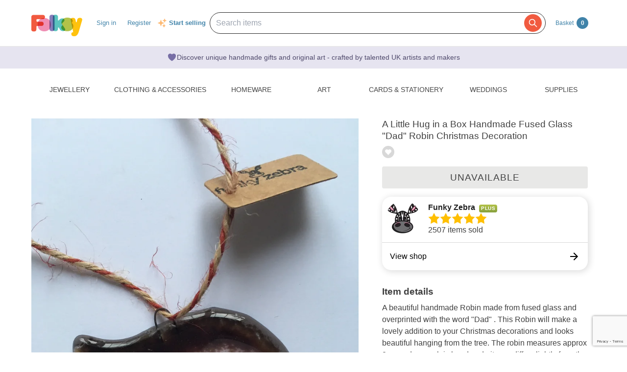

--- FILE ---
content_type: text/html; charset=utf-8
request_url: https://www.google.com/recaptcha/api2/anchor?ar=1&k=6LdG8skrAAAAAHG0XCORv-FkbuhBc3caWlOFamMH&co=aHR0cHM6Ly9mb2xrc3kuY29tOjQ0Mw..&hl=en&type=image&v=PoyoqOPhxBO7pBk68S4YbpHZ&theme=light&size=invisible&anchor-ms=20000&execute-ms=30000&cb=781r0bu3wmdw
body_size: 49389
content:
<!DOCTYPE HTML><html dir="ltr" lang="en"><head><meta http-equiv="Content-Type" content="text/html; charset=UTF-8">
<meta http-equiv="X-UA-Compatible" content="IE=edge">
<title>reCAPTCHA</title>
<style type="text/css">
/* cyrillic-ext */
@font-face {
  font-family: 'Roboto';
  font-style: normal;
  font-weight: 400;
  font-stretch: 100%;
  src: url(//fonts.gstatic.com/s/roboto/v48/KFO7CnqEu92Fr1ME7kSn66aGLdTylUAMa3GUBHMdazTgWw.woff2) format('woff2');
  unicode-range: U+0460-052F, U+1C80-1C8A, U+20B4, U+2DE0-2DFF, U+A640-A69F, U+FE2E-FE2F;
}
/* cyrillic */
@font-face {
  font-family: 'Roboto';
  font-style: normal;
  font-weight: 400;
  font-stretch: 100%;
  src: url(//fonts.gstatic.com/s/roboto/v48/KFO7CnqEu92Fr1ME7kSn66aGLdTylUAMa3iUBHMdazTgWw.woff2) format('woff2');
  unicode-range: U+0301, U+0400-045F, U+0490-0491, U+04B0-04B1, U+2116;
}
/* greek-ext */
@font-face {
  font-family: 'Roboto';
  font-style: normal;
  font-weight: 400;
  font-stretch: 100%;
  src: url(//fonts.gstatic.com/s/roboto/v48/KFO7CnqEu92Fr1ME7kSn66aGLdTylUAMa3CUBHMdazTgWw.woff2) format('woff2');
  unicode-range: U+1F00-1FFF;
}
/* greek */
@font-face {
  font-family: 'Roboto';
  font-style: normal;
  font-weight: 400;
  font-stretch: 100%;
  src: url(//fonts.gstatic.com/s/roboto/v48/KFO7CnqEu92Fr1ME7kSn66aGLdTylUAMa3-UBHMdazTgWw.woff2) format('woff2');
  unicode-range: U+0370-0377, U+037A-037F, U+0384-038A, U+038C, U+038E-03A1, U+03A3-03FF;
}
/* math */
@font-face {
  font-family: 'Roboto';
  font-style: normal;
  font-weight: 400;
  font-stretch: 100%;
  src: url(//fonts.gstatic.com/s/roboto/v48/KFO7CnqEu92Fr1ME7kSn66aGLdTylUAMawCUBHMdazTgWw.woff2) format('woff2');
  unicode-range: U+0302-0303, U+0305, U+0307-0308, U+0310, U+0312, U+0315, U+031A, U+0326-0327, U+032C, U+032F-0330, U+0332-0333, U+0338, U+033A, U+0346, U+034D, U+0391-03A1, U+03A3-03A9, U+03B1-03C9, U+03D1, U+03D5-03D6, U+03F0-03F1, U+03F4-03F5, U+2016-2017, U+2034-2038, U+203C, U+2040, U+2043, U+2047, U+2050, U+2057, U+205F, U+2070-2071, U+2074-208E, U+2090-209C, U+20D0-20DC, U+20E1, U+20E5-20EF, U+2100-2112, U+2114-2115, U+2117-2121, U+2123-214F, U+2190, U+2192, U+2194-21AE, U+21B0-21E5, U+21F1-21F2, U+21F4-2211, U+2213-2214, U+2216-22FF, U+2308-230B, U+2310, U+2319, U+231C-2321, U+2336-237A, U+237C, U+2395, U+239B-23B7, U+23D0, U+23DC-23E1, U+2474-2475, U+25AF, U+25B3, U+25B7, U+25BD, U+25C1, U+25CA, U+25CC, U+25FB, U+266D-266F, U+27C0-27FF, U+2900-2AFF, U+2B0E-2B11, U+2B30-2B4C, U+2BFE, U+3030, U+FF5B, U+FF5D, U+1D400-1D7FF, U+1EE00-1EEFF;
}
/* symbols */
@font-face {
  font-family: 'Roboto';
  font-style: normal;
  font-weight: 400;
  font-stretch: 100%;
  src: url(//fonts.gstatic.com/s/roboto/v48/KFO7CnqEu92Fr1ME7kSn66aGLdTylUAMaxKUBHMdazTgWw.woff2) format('woff2');
  unicode-range: U+0001-000C, U+000E-001F, U+007F-009F, U+20DD-20E0, U+20E2-20E4, U+2150-218F, U+2190, U+2192, U+2194-2199, U+21AF, U+21E6-21F0, U+21F3, U+2218-2219, U+2299, U+22C4-22C6, U+2300-243F, U+2440-244A, U+2460-24FF, U+25A0-27BF, U+2800-28FF, U+2921-2922, U+2981, U+29BF, U+29EB, U+2B00-2BFF, U+4DC0-4DFF, U+FFF9-FFFB, U+10140-1018E, U+10190-1019C, U+101A0, U+101D0-101FD, U+102E0-102FB, U+10E60-10E7E, U+1D2C0-1D2D3, U+1D2E0-1D37F, U+1F000-1F0FF, U+1F100-1F1AD, U+1F1E6-1F1FF, U+1F30D-1F30F, U+1F315, U+1F31C, U+1F31E, U+1F320-1F32C, U+1F336, U+1F378, U+1F37D, U+1F382, U+1F393-1F39F, U+1F3A7-1F3A8, U+1F3AC-1F3AF, U+1F3C2, U+1F3C4-1F3C6, U+1F3CA-1F3CE, U+1F3D4-1F3E0, U+1F3ED, U+1F3F1-1F3F3, U+1F3F5-1F3F7, U+1F408, U+1F415, U+1F41F, U+1F426, U+1F43F, U+1F441-1F442, U+1F444, U+1F446-1F449, U+1F44C-1F44E, U+1F453, U+1F46A, U+1F47D, U+1F4A3, U+1F4B0, U+1F4B3, U+1F4B9, U+1F4BB, U+1F4BF, U+1F4C8-1F4CB, U+1F4D6, U+1F4DA, U+1F4DF, U+1F4E3-1F4E6, U+1F4EA-1F4ED, U+1F4F7, U+1F4F9-1F4FB, U+1F4FD-1F4FE, U+1F503, U+1F507-1F50B, U+1F50D, U+1F512-1F513, U+1F53E-1F54A, U+1F54F-1F5FA, U+1F610, U+1F650-1F67F, U+1F687, U+1F68D, U+1F691, U+1F694, U+1F698, U+1F6AD, U+1F6B2, U+1F6B9-1F6BA, U+1F6BC, U+1F6C6-1F6CF, U+1F6D3-1F6D7, U+1F6E0-1F6EA, U+1F6F0-1F6F3, U+1F6F7-1F6FC, U+1F700-1F7FF, U+1F800-1F80B, U+1F810-1F847, U+1F850-1F859, U+1F860-1F887, U+1F890-1F8AD, U+1F8B0-1F8BB, U+1F8C0-1F8C1, U+1F900-1F90B, U+1F93B, U+1F946, U+1F984, U+1F996, U+1F9E9, U+1FA00-1FA6F, U+1FA70-1FA7C, U+1FA80-1FA89, U+1FA8F-1FAC6, U+1FACE-1FADC, U+1FADF-1FAE9, U+1FAF0-1FAF8, U+1FB00-1FBFF;
}
/* vietnamese */
@font-face {
  font-family: 'Roboto';
  font-style: normal;
  font-weight: 400;
  font-stretch: 100%;
  src: url(//fonts.gstatic.com/s/roboto/v48/KFO7CnqEu92Fr1ME7kSn66aGLdTylUAMa3OUBHMdazTgWw.woff2) format('woff2');
  unicode-range: U+0102-0103, U+0110-0111, U+0128-0129, U+0168-0169, U+01A0-01A1, U+01AF-01B0, U+0300-0301, U+0303-0304, U+0308-0309, U+0323, U+0329, U+1EA0-1EF9, U+20AB;
}
/* latin-ext */
@font-face {
  font-family: 'Roboto';
  font-style: normal;
  font-weight: 400;
  font-stretch: 100%;
  src: url(//fonts.gstatic.com/s/roboto/v48/KFO7CnqEu92Fr1ME7kSn66aGLdTylUAMa3KUBHMdazTgWw.woff2) format('woff2');
  unicode-range: U+0100-02BA, U+02BD-02C5, U+02C7-02CC, U+02CE-02D7, U+02DD-02FF, U+0304, U+0308, U+0329, U+1D00-1DBF, U+1E00-1E9F, U+1EF2-1EFF, U+2020, U+20A0-20AB, U+20AD-20C0, U+2113, U+2C60-2C7F, U+A720-A7FF;
}
/* latin */
@font-face {
  font-family: 'Roboto';
  font-style: normal;
  font-weight: 400;
  font-stretch: 100%;
  src: url(//fonts.gstatic.com/s/roboto/v48/KFO7CnqEu92Fr1ME7kSn66aGLdTylUAMa3yUBHMdazQ.woff2) format('woff2');
  unicode-range: U+0000-00FF, U+0131, U+0152-0153, U+02BB-02BC, U+02C6, U+02DA, U+02DC, U+0304, U+0308, U+0329, U+2000-206F, U+20AC, U+2122, U+2191, U+2193, U+2212, U+2215, U+FEFF, U+FFFD;
}
/* cyrillic-ext */
@font-face {
  font-family: 'Roboto';
  font-style: normal;
  font-weight: 500;
  font-stretch: 100%;
  src: url(//fonts.gstatic.com/s/roboto/v48/KFO7CnqEu92Fr1ME7kSn66aGLdTylUAMa3GUBHMdazTgWw.woff2) format('woff2');
  unicode-range: U+0460-052F, U+1C80-1C8A, U+20B4, U+2DE0-2DFF, U+A640-A69F, U+FE2E-FE2F;
}
/* cyrillic */
@font-face {
  font-family: 'Roboto';
  font-style: normal;
  font-weight: 500;
  font-stretch: 100%;
  src: url(//fonts.gstatic.com/s/roboto/v48/KFO7CnqEu92Fr1ME7kSn66aGLdTylUAMa3iUBHMdazTgWw.woff2) format('woff2');
  unicode-range: U+0301, U+0400-045F, U+0490-0491, U+04B0-04B1, U+2116;
}
/* greek-ext */
@font-face {
  font-family: 'Roboto';
  font-style: normal;
  font-weight: 500;
  font-stretch: 100%;
  src: url(//fonts.gstatic.com/s/roboto/v48/KFO7CnqEu92Fr1ME7kSn66aGLdTylUAMa3CUBHMdazTgWw.woff2) format('woff2');
  unicode-range: U+1F00-1FFF;
}
/* greek */
@font-face {
  font-family: 'Roboto';
  font-style: normal;
  font-weight: 500;
  font-stretch: 100%;
  src: url(//fonts.gstatic.com/s/roboto/v48/KFO7CnqEu92Fr1ME7kSn66aGLdTylUAMa3-UBHMdazTgWw.woff2) format('woff2');
  unicode-range: U+0370-0377, U+037A-037F, U+0384-038A, U+038C, U+038E-03A1, U+03A3-03FF;
}
/* math */
@font-face {
  font-family: 'Roboto';
  font-style: normal;
  font-weight: 500;
  font-stretch: 100%;
  src: url(//fonts.gstatic.com/s/roboto/v48/KFO7CnqEu92Fr1ME7kSn66aGLdTylUAMawCUBHMdazTgWw.woff2) format('woff2');
  unicode-range: U+0302-0303, U+0305, U+0307-0308, U+0310, U+0312, U+0315, U+031A, U+0326-0327, U+032C, U+032F-0330, U+0332-0333, U+0338, U+033A, U+0346, U+034D, U+0391-03A1, U+03A3-03A9, U+03B1-03C9, U+03D1, U+03D5-03D6, U+03F0-03F1, U+03F4-03F5, U+2016-2017, U+2034-2038, U+203C, U+2040, U+2043, U+2047, U+2050, U+2057, U+205F, U+2070-2071, U+2074-208E, U+2090-209C, U+20D0-20DC, U+20E1, U+20E5-20EF, U+2100-2112, U+2114-2115, U+2117-2121, U+2123-214F, U+2190, U+2192, U+2194-21AE, U+21B0-21E5, U+21F1-21F2, U+21F4-2211, U+2213-2214, U+2216-22FF, U+2308-230B, U+2310, U+2319, U+231C-2321, U+2336-237A, U+237C, U+2395, U+239B-23B7, U+23D0, U+23DC-23E1, U+2474-2475, U+25AF, U+25B3, U+25B7, U+25BD, U+25C1, U+25CA, U+25CC, U+25FB, U+266D-266F, U+27C0-27FF, U+2900-2AFF, U+2B0E-2B11, U+2B30-2B4C, U+2BFE, U+3030, U+FF5B, U+FF5D, U+1D400-1D7FF, U+1EE00-1EEFF;
}
/* symbols */
@font-face {
  font-family: 'Roboto';
  font-style: normal;
  font-weight: 500;
  font-stretch: 100%;
  src: url(//fonts.gstatic.com/s/roboto/v48/KFO7CnqEu92Fr1ME7kSn66aGLdTylUAMaxKUBHMdazTgWw.woff2) format('woff2');
  unicode-range: U+0001-000C, U+000E-001F, U+007F-009F, U+20DD-20E0, U+20E2-20E4, U+2150-218F, U+2190, U+2192, U+2194-2199, U+21AF, U+21E6-21F0, U+21F3, U+2218-2219, U+2299, U+22C4-22C6, U+2300-243F, U+2440-244A, U+2460-24FF, U+25A0-27BF, U+2800-28FF, U+2921-2922, U+2981, U+29BF, U+29EB, U+2B00-2BFF, U+4DC0-4DFF, U+FFF9-FFFB, U+10140-1018E, U+10190-1019C, U+101A0, U+101D0-101FD, U+102E0-102FB, U+10E60-10E7E, U+1D2C0-1D2D3, U+1D2E0-1D37F, U+1F000-1F0FF, U+1F100-1F1AD, U+1F1E6-1F1FF, U+1F30D-1F30F, U+1F315, U+1F31C, U+1F31E, U+1F320-1F32C, U+1F336, U+1F378, U+1F37D, U+1F382, U+1F393-1F39F, U+1F3A7-1F3A8, U+1F3AC-1F3AF, U+1F3C2, U+1F3C4-1F3C6, U+1F3CA-1F3CE, U+1F3D4-1F3E0, U+1F3ED, U+1F3F1-1F3F3, U+1F3F5-1F3F7, U+1F408, U+1F415, U+1F41F, U+1F426, U+1F43F, U+1F441-1F442, U+1F444, U+1F446-1F449, U+1F44C-1F44E, U+1F453, U+1F46A, U+1F47D, U+1F4A3, U+1F4B0, U+1F4B3, U+1F4B9, U+1F4BB, U+1F4BF, U+1F4C8-1F4CB, U+1F4D6, U+1F4DA, U+1F4DF, U+1F4E3-1F4E6, U+1F4EA-1F4ED, U+1F4F7, U+1F4F9-1F4FB, U+1F4FD-1F4FE, U+1F503, U+1F507-1F50B, U+1F50D, U+1F512-1F513, U+1F53E-1F54A, U+1F54F-1F5FA, U+1F610, U+1F650-1F67F, U+1F687, U+1F68D, U+1F691, U+1F694, U+1F698, U+1F6AD, U+1F6B2, U+1F6B9-1F6BA, U+1F6BC, U+1F6C6-1F6CF, U+1F6D3-1F6D7, U+1F6E0-1F6EA, U+1F6F0-1F6F3, U+1F6F7-1F6FC, U+1F700-1F7FF, U+1F800-1F80B, U+1F810-1F847, U+1F850-1F859, U+1F860-1F887, U+1F890-1F8AD, U+1F8B0-1F8BB, U+1F8C0-1F8C1, U+1F900-1F90B, U+1F93B, U+1F946, U+1F984, U+1F996, U+1F9E9, U+1FA00-1FA6F, U+1FA70-1FA7C, U+1FA80-1FA89, U+1FA8F-1FAC6, U+1FACE-1FADC, U+1FADF-1FAE9, U+1FAF0-1FAF8, U+1FB00-1FBFF;
}
/* vietnamese */
@font-face {
  font-family: 'Roboto';
  font-style: normal;
  font-weight: 500;
  font-stretch: 100%;
  src: url(//fonts.gstatic.com/s/roboto/v48/KFO7CnqEu92Fr1ME7kSn66aGLdTylUAMa3OUBHMdazTgWw.woff2) format('woff2');
  unicode-range: U+0102-0103, U+0110-0111, U+0128-0129, U+0168-0169, U+01A0-01A1, U+01AF-01B0, U+0300-0301, U+0303-0304, U+0308-0309, U+0323, U+0329, U+1EA0-1EF9, U+20AB;
}
/* latin-ext */
@font-face {
  font-family: 'Roboto';
  font-style: normal;
  font-weight: 500;
  font-stretch: 100%;
  src: url(//fonts.gstatic.com/s/roboto/v48/KFO7CnqEu92Fr1ME7kSn66aGLdTylUAMa3KUBHMdazTgWw.woff2) format('woff2');
  unicode-range: U+0100-02BA, U+02BD-02C5, U+02C7-02CC, U+02CE-02D7, U+02DD-02FF, U+0304, U+0308, U+0329, U+1D00-1DBF, U+1E00-1E9F, U+1EF2-1EFF, U+2020, U+20A0-20AB, U+20AD-20C0, U+2113, U+2C60-2C7F, U+A720-A7FF;
}
/* latin */
@font-face {
  font-family: 'Roboto';
  font-style: normal;
  font-weight: 500;
  font-stretch: 100%;
  src: url(//fonts.gstatic.com/s/roboto/v48/KFO7CnqEu92Fr1ME7kSn66aGLdTylUAMa3yUBHMdazQ.woff2) format('woff2');
  unicode-range: U+0000-00FF, U+0131, U+0152-0153, U+02BB-02BC, U+02C6, U+02DA, U+02DC, U+0304, U+0308, U+0329, U+2000-206F, U+20AC, U+2122, U+2191, U+2193, U+2212, U+2215, U+FEFF, U+FFFD;
}
/* cyrillic-ext */
@font-face {
  font-family: 'Roboto';
  font-style: normal;
  font-weight: 900;
  font-stretch: 100%;
  src: url(//fonts.gstatic.com/s/roboto/v48/KFO7CnqEu92Fr1ME7kSn66aGLdTylUAMa3GUBHMdazTgWw.woff2) format('woff2');
  unicode-range: U+0460-052F, U+1C80-1C8A, U+20B4, U+2DE0-2DFF, U+A640-A69F, U+FE2E-FE2F;
}
/* cyrillic */
@font-face {
  font-family: 'Roboto';
  font-style: normal;
  font-weight: 900;
  font-stretch: 100%;
  src: url(//fonts.gstatic.com/s/roboto/v48/KFO7CnqEu92Fr1ME7kSn66aGLdTylUAMa3iUBHMdazTgWw.woff2) format('woff2');
  unicode-range: U+0301, U+0400-045F, U+0490-0491, U+04B0-04B1, U+2116;
}
/* greek-ext */
@font-face {
  font-family: 'Roboto';
  font-style: normal;
  font-weight: 900;
  font-stretch: 100%;
  src: url(//fonts.gstatic.com/s/roboto/v48/KFO7CnqEu92Fr1ME7kSn66aGLdTylUAMa3CUBHMdazTgWw.woff2) format('woff2');
  unicode-range: U+1F00-1FFF;
}
/* greek */
@font-face {
  font-family: 'Roboto';
  font-style: normal;
  font-weight: 900;
  font-stretch: 100%;
  src: url(//fonts.gstatic.com/s/roboto/v48/KFO7CnqEu92Fr1ME7kSn66aGLdTylUAMa3-UBHMdazTgWw.woff2) format('woff2');
  unicode-range: U+0370-0377, U+037A-037F, U+0384-038A, U+038C, U+038E-03A1, U+03A3-03FF;
}
/* math */
@font-face {
  font-family: 'Roboto';
  font-style: normal;
  font-weight: 900;
  font-stretch: 100%;
  src: url(//fonts.gstatic.com/s/roboto/v48/KFO7CnqEu92Fr1ME7kSn66aGLdTylUAMawCUBHMdazTgWw.woff2) format('woff2');
  unicode-range: U+0302-0303, U+0305, U+0307-0308, U+0310, U+0312, U+0315, U+031A, U+0326-0327, U+032C, U+032F-0330, U+0332-0333, U+0338, U+033A, U+0346, U+034D, U+0391-03A1, U+03A3-03A9, U+03B1-03C9, U+03D1, U+03D5-03D6, U+03F0-03F1, U+03F4-03F5, U+2016-2017, U+2034-2038, U+203C, U+2040, U+2043, U+2047, U+2050, U+2057, U+205F, U+2070-2071, U+2074-208E, U+2090-209C, U+20D0-20DC, U+20E1, U+20E5-20EF, U+2100-2112, U+2114-2115, U+2117-2121, U+2123-214F, U+2190, U+2192, U+2194-21AE, U+21B0-21E5, U+21F1-21F2, U+21F4-2211, U+2213-2214, U+2216-22FF, U+2308-230B, U+2310, U+2319, U+231C-2321, U+2336-237A, U+237C, U+2395, U+239B-23B7, U+23D0, U+23DC-23E1, U+2474-2475, U+25AF, U+25B3, U+25B7, U+25BD, U+25C1, U+25CA, U+25CC, U+25FB, U+266D-266F, U+27C0-27FF, U+2900-2AFF, U+2B0E-2B11, U+2B30-2B4C, U+2BFE, U+3030, U+FF5B, U+FF5D, U+1D400-1D7FF, U+1EE00-1EEFF;
}
/* symbols */
@font-face {
  font-family: 'Roboto';
  font-style: normal;
  font-weight: 900;
  font-stretch: 100%;
  src: url(//fonts.gstatic.com/s/roboto/v48/KFO7CnqEu92Fr1ME7kSn66aGLdTylUAMaxKUBHMdazTgWw.woff2) format('woff2');
  unicode-range: U+0001-000C, U+000E-001F, U+007F-009F, U+20DD-20E0, U+20E2-20E4, U+2150-218F, U+2190, U+2192, U+2194-2199, U+21AF, U+21E6-21F0, U+21F3, U+2218-2219, U+2299, U+22C4-22C6, U+2300-243F, U+2440-244A, U+2460-24FF, U+25A0-27BF, U+2800-28FF, U+2921-2922, U+2981, U+29BF, U+29EB, U+2B00-2BFF, U+4DC0-4DFF, U+FFF9-FFFB, U+10140-1018E, U+10190-1019C, U+101A0, U+101D0-101FD, U+102E0-102FB, U+10E60-10E7E, U+1D2C0-1D2D3, U+1D2E0-1D37F, U+1F000-1F0FF, U+1F100-1F1AD, U+1F1E6-1F1FF, U+1F30D-1F30F, U+1F315, U+1F31C, U+1F31E, U+1F320-1F32C, U+1F336, U+1F378, U+1F37D, U+1F382, U+1F393-1F39F, U+1F3A7-1F3A8, U+1F3AC-1F3AF, U+1F3C2, U+1F3C4-1F3C6, U+1F3CA-1F3CE, U+1F3D4-1F3E0, U+1F3ED, U+1F3F1-1F3F3, U+1F3F5-1F3F7, U+1F408, U+1F415, U+1F41F, U+1F426, U+1F43F, U+1F441-1F442, U+1F444, U+1F446-1F449, U+1F44C-1F44E, U+1F453, U+1F46A, U+1F47D, U+1F4A3, U+1F4B0, U+1F4B3, U+1F4B9, U+1F4BB, U+1F4BF, U+1F4C8-1F4CB, U+1F4D6, U+1F4DA, U+1F4DF, U+1F4E3-1F4E6, U+1F4EA-1F4ED, U+1F4F7, U+1F4F9-1F4FB, U+1F4FD-1F4FE, U+1F503, U+1F507-1F50B, U+1F50D, U+1F512-1F513, U+1F53E-1F54A, U+1F54F-1F5FA, U+1F610, U+1F650-1F67F, U+1F687, U+1F68D, U+1F691, U+1F694, U+1F698, U+1F6AD, U+1F6B2, U+1F6B9-1F6BA, U+1F6BC, U+1F6C6-1F6CF, U+1F6D3-1F6D7, U+1F6E0-1F6EA, U+1F6F0-1F6F3, U+1F6F7-1F6FC, U+1F700-1F7FF, U+1F800-1F80B, U+1F810-1F847, U+1F850-1F859, U+1F860-1F887, U+1F890-1F8AD, U+1F8B0-1F8BB, U+1F8C0-1F8C1, U+1F900-1F90B, U+1F93B, U+1F946, U+1F984, U+1F996, U+1F9E9, U+1FA00-1FA6F, U+1FA70-1FA7C, U+1FA80-1FA89, U+1FA8F-1FAC6, U+1FACE-1FADC, U+1FADF-1FAE9, U+1FAF0-1FAF8, U+1FB00-1FBFF;
}
/* vietnamese */
@font-face {
  font-family: 'Roboto';
  font-style: normal;
  font-weight: 900;
  font-stretch: 100%;
  src: url(//fonts.gstatic.com/s/roboto/v48/KFO7CnqEu92Fr1ME7kSn66aGLdTylUAMa3OUBHMdazTgWw.woff2) format('woff2');
  unicode-range: U+0102-0103, U+0110-0111, U+0128-0129, U+0168-0169, U+01A0-01A1, U+01AF-01B0, U+0300-0301, U+0303-0304, U+0308-0309, U+0323, U+0329, U+1EA0-1EF9, U+20AB;
}
/* latin-ext */
@font-face {
  font-family: 'Roboto';
  font-style: normal;
  font-weight: 900;
  font-stretch: 100%;
  src: url(//fonts.gstatic.com/s/roboto/v48/KFO7CnqEu92Fr1ME7kSn66aGLdTylUAMa3KUBHMdazTgWw.woff2) format('woff2');
  unicode-range: U+0100-02BA, U+02BD-02C5, U+02C7-02CC, U+02CE-02D7, U+02DD-02FF, U+0304, U+0308, U+0329, U+1D00-1DBF, U+1E00-1E9F, U+1EF2-1EFF, U+2020, U+20A0-20AB, U+20AD-20C0, U+2113, U+2C60-2C7F, U+A720-A7FF;
}
/* latin */
@font-face {
  font-family: 'Roboto';
  font-style: normal;
  font-weight: 900;
  font-stretch: 100%;
  src: url(//fonts.gstatic.com/s/roboto/v48/KFO7CnqEu92Fr1ME7kSn66aGLdTylUAMa3yUBHMdazQ.woff2) format('woff2');
  unicode-range: U+0000-00FF, U+0131, U+0152-0153, U+02BB-02BC, U+02C6, U+02DA, U+02DC, U+0304, U+0308, U+0329, U+2000-206F, U+20AC, U+2122, U+2191, U+2193, U+2212, U+2215, U+FEFF, U+FFFD;
}

</style>
<link rel="stylesheet" type="text/css" href="https://www.gstatic.com/recaptcha/releases/PoyoqOPhxBO7pBk68S4YbpHZ/styles__ltr.css">
<script nonce="CZ5ndd2EElAfJMPHUnf4Vw" type="text/javascript">window['__recaptcha_api'] = 'https://www.google.com/recaptcha/api2/';</script>
<script type="text/javascript" src="https://www.gstatic.com/recaptcha/releases/PoyoqOPhxBO7pBk68S4YbpHZ/recaptcha__en.js" nonce="CZ5ndd2EElAfJMPHUnf4Vw">
      
    </script></head>
<body><div id="rc-anchor-alert" class="rc-anchor-alert"></div>
<input type="hidden" id="recaptcha-token" value="[base64]">
<script type="text/javascript" nonce="CZ5ndd2EElAfJMPHUnf4Vw">
      recaptcha.anchor.Main.init("[\x22ainput\x22,[\x22bgdata\x22,\x22\x22,\[base64]/[base64]/UltIKytdPWE6KGE8MjA0OD9SW0grK109YT4+NnwxOTI6KChhJjY0NTEyKT09NTUyOTYmJnErMTxoLmxlbmd0aCYmKGguY2hhckNvZGVBdChxKzEpJjY0NTEyKT09NTYzMjA/[base64]/MjU1OlI/[base64]/[base64]/[base64]/[base64]/[base64]/[base64]/[base64]/[base64]/[base64]/[base64]\x22,\[base64]\x22,\x22YsOUwogzQHzCnsOrwojCiX/DpsOIw4DCkcKCdXRMazXCpSTClsK+DTjDhg3DmRbDuMOww45CwohJw43CjMK6wrrCusK9ckbDnMKQw515KBw5wrscJMO1CsKLOMKIwrJ6wq/Dl8Okw7xNW8KYwqfDqS0Gwr/Dk8OcUsKOwrQ7TcOVd8KcIsOkccOfw4zDpk7DpsKRJMKHVyPCtB/DlnM7wpl2w7HDoGzCqE7CscKPXcO4bwvDq8OeDcKKXMOrNRzCkMOSwqjDolddKcOhHsKGw7rDgDPDpMO/wo3CgMKTfMK/w4TCicOWw7HDvCcIAMKlS8OMHggbaMO8TB/DqSLDhcKOfMKJSsKWwqDCkMKvKRDCisKxwpXCvyFKw7jCs1A/Q8OOXy5nwrnDrgXDgMKsw6XCqsOUw6g4JsO9wpfCvcKmLMO2wr82wrbDvMKKwo7CucK5DhUEwpRwfFbDoEDCvnrCjCDDun7Dn8OATgIhw6bCok/DiEIlUQ3Cj8OoH8OJwr/CvsKEFMOJw73Dr8Ohw4hDSV0mRHEyVQ8Tw7PDjcOUwojDonQiYA4HwoDCvg50XcOeR1psYcOQOV0ORjDCicObwqwRPU7DknbDlXbCgsOOVcOLw4kLdMO0w5LDpm/[base64]/CpHbCuTwPwr3DiQ3ClcOES1nCmcKebF7CkcKOM1pXw63DmsOFwrPDr8OwCk0LcsKtw5hePFdiwrcADsKLe8Kxw5hqdMKlFAEpYcOTJMKaw5HChMODw40mQsKOKDPCpMOlKz/CvMKgwqvCi2fCvMOwI2xHGsOXw4LDt3s1w7vCssOOWcOdw4JSKsKFVWHCqcKGwqXCqwXCmAQ/[base64]/DtzkXwo4Uw5YAX8OhwrYWYhBxwpnDojLDo8OvT8KuEEnDscK/[base64]/wq3DoW3CksOXwrvDusKLwoZRZRzCnnEJw5nDqsOewrkXwqg4wpPDsn/Dj2DCuMO5H8Kywq47fTBOVcOfeMKcMyhCRX1lZ8OXDsOPesOrw7dgFz1ywo/CgcO0UsOLLMOawrzCm8KRw6fCqm7Dv3gxRMOjbsKQP8OJIMO5LMKtw6QSwqJ8woTDmsOPSRNDTsKgw4zCn0bDk21JD8KHAhMoIHbDrGI0NkPDsQ7DgsOKw4bCi0E4w4/Ck3U7dGdmeMOZwqoNw6JJw4hNI0fCgH1zwpVRO3vCjT7DsDPDksO9w5TDgCRFAMOnwpLDisKKPUQ5a3BEwqcSPsO2wqnCgF5ywpsmWTM/w4N+w6vCrxsmQRlYw6ZwbMOQKsKVwoLDncK7w5JSw5jCshbDkcOBwpM/D8KSwpZew6JuAQxhw4k+WcKbBjLDnMOLFcO5T8KcCMOcFsOebzLDp8O4G8OSw5ITBT0Qw4TCsHXDsD/DqcOiGSbDjUAvwqVDJcK2wpYXw45GecKJHMOlEBseNxAgw501w4rDtAXDoVs/w4vCm8OSSysrV8OhwpzCv0Y4w5QXI8Kow7XCocOPwqnCjGHClVtnWEAvWcOKX8OgWsOIKsKQwolJwqBkwqc2LsOxwpZUe8OcLUUPf8OVwrZtw5TCsVxtcXpCw59ewrjCpCxfwpDDv8OUQAgcHMOuGFvCs07CksKDUMOINkvDrTDCtcKXWcKrwqJHwp/Cq8K5Kk/CucOrUHpKwrByQhvDnlfDgwDDqFHCrUlsw648w7EOw4ttw48/w5DDt8OwE8K+TMK7wqrCtsOnwoZbYcOQDCzCqsKbw4jClcOQwp4IGXbDnUDDsMOmaX4nw4PCm8KTNy/Dj3fDhxMWw6/DocOUO0pWTxxuwqAhwrvCmSQbwqcEdsOsw5dlw509wpTDqhxEwr17wrbDhUlDMcKiKcKCB1fClkdzSMK8w6RXw4DCrA99wqYJwpAWUMKfw59qwqLDmcK9wo8TbWjCl3rCh8O/[base64]/JRrCvMO2wrlew7AYTBEqdMKXwr3DuGzCncOEcMK7cMKgKcOBY0jCmsOmw5bDjQwiwrHDhMKDwpjCum5NwoDClcO+w6BPw4xWw5rDs14SCEbCk8O4QcOaw7R/w4zDjgvCt3Qfw7Z2w7bCpifDsgtIFMOgBn7DlMOPWCDDkz0WBsKuwrjDicKWfcKmH1d5w5h/CcKIw6DDhsKKw5bCg8KPXT4bwpLCqih8LcK3w4vDiVhtSyfDqMKIw50Sw6PDhAdsCsKYw6HClx3CrhASwrzCgMK8w5jCgcOswrhTR8OZJUcUaMOtc35xGAx7w4fDiyRwwpdJwqNrw6PDhiBrwpzCvxYUwoNywp1VWz/CicKJwplvw5wUAEJiw6JvwqjDn8KbM1kVTDTDp2bCpcK3wr3DoSkEw6ggw7nDlWrDhcKIw5LDhHZ6w4Qjw4cvc8O/wpvDtifCrXVwbFVYwpPCmD/DtDXCkStNwo/DjXXDr0lrwqo4w7XDpUPDosKGecOQwpPCiMOKwrVPNTFtwq5iN8Kowq/Cq2HCoMK6w7IWwr7DnsKRw47CpARLwo/[base64]/DmMOIZlrDnMOWw5ZRL8KMwqXCsMKgOioNbVzDk10OwrJUAcKeCMOOwqEiwqYcw73CusOhFcKxw7REwrHCj8KbwrJww4DCiU/Dh8OSEX1xw7LCjk0WdcK2b8Oew5/[base64]/CjsKbJ8OGQRrDq8KKDUDCu8Okw55VVRsQw4wXDW9VL8O8w6VVw53Cs8KEw5VnVjPCrUgswqxuw7gmw48nw6A3w6/[base64]/DmxDDiU0/w7vDgxF9E8Opw5kLwonCuFXCp8KqWcKWwqjDicO8KcK8wolrMjfDpMOYDS94PBdHDkR8EGfDnMKFdX4dw79vwrYQejtjwpnCrMOXUxdFUsKdWnRpRHI7IsK/[base64]/DhMOgw415w5xlECzDoMKYwowHw4QKPMKEw4bDr8OPwozCmisHwp/[base64]/wpnDtnzDhAvDncOPwpLDgg8hMA5gwp7DkD3DtMKRJzjCowR1wqXDmgbCijEOw658wrbDp8OTwrJFwqfCqCjDnMO1wrw9CA86wrcsdcKow7zCmjrDm3DCkjbCnMOLw5VfwoPDssKXwr/CqT9HaMOhwovDi8KNwrAsNGDDhMK3wro/c8KJw4vCqsOhw6/DjsKCw5DDg0/[base64]/Dn1HDi1d0YVTCpG5pw4nCjADCrC05AsONw47DvsKYw7vCnCI4GcO6LWs+w7IVwqrDtx3CucOzw7lqw7rClMObI8OaSsKpE8KxFcO1wpBaJMOYFDBjY8Kiw7PDvcKgwp3Cl8ODw7jDm8O/REw9BV7Dl8OyFnNBLhw8BRZfw5XCtcKqERHCkMOaM3DCgnRJwpJBw5DCpcKhw6B9BMOiwqQuXRrCp8Oyw4dEJQTDgH5WwqrCksOsw6HCsjXDj1nCn8KZwpBEw6kmbDsOw6fCuy/CgMKUwqdqw6vChMOtWsOGwopWwq5twqTDqW3DvcOuNVzDqsObw4LDscOiT8Ksw7tGwowOSGwAbh1TMz7DqUglw5B9w7TDqsO7wpzCtsO0cMOow68mN8KocsKewp/[base64]/DtW/DlEXCvMK/w6UKw7LDn3FQLsK8w6gswobDiCLDugrClcOcw6rCp0jCksO3wrnDi1fDpcOfwo/CkcKRw6bDnWcJTcO8w44Ew73Dp8KfUjDDscOoWjrCrQrDlQ9xwpbCswbCr0PDscK7TR/CosKkwoJxI8KTSgcXMVfDuw4Yw78BVSHCnh/[base64]/OnfDnxckwqQ9wqo/ccOGH8OywrjCisOpwochPQ5bK0XDnxrDryPDisOlw50hVcKhwoLDlGw0J0vDpUPDhsK7w57DuDMSw5bCmcOHDsOdLUI/w4fCj2ciwqttVMOlwpvCrXbClMK9wpVeOMO2wpXCnRjDrTzDiMK4Ayl7woE1BGlaZMKEwqk2PwvChcOAwqo1w4jDhcKCGh8fwpRZwoHDt8K+WyB9cMKtEE5cwqY9wqzDhWwiOMKow5AKL0UOAGtkGUIOw4E5YcKbG8O0QgfCtMO9Wl3CnFTCjMKKRcOsdCAHQ8K/[base64]/DvloNw4osAC7DjQtOwpFaw7hWJ8KjamZ0w6AtfMOFOEw7w7hGw4DCvGIew7Z5w4ZOw6rCnhENKThSF8KSFsKQK8K5UHstesK6wp/DqMO6woUbL8KfY8KVw7DDuMO5IcOgw7LDk2FXKsK0eWg+dsK5wqpXOWrDlsKww71KbV8SwrZoN8O3wrBuXcKrwp/DinMIXXkPwpEkwrEUSm8PQMKDdcK6Gk3Dp8OwwojDsGN/NsOYdAM/w4rDtMK1dsO8Y8KMwootwrXCrEFDwrA5LQjDkn02wpgiHX/DrsOkMTEjfkTCrMOwEifCgibDpQBRdDd9wrrDkUjDhUpzwqPDix8pwrBcwrwpAsOYw59gLWnDp8KEw4ZaKigIGcOpw4PDtXsLHCfDsjPCt8KEwotDw6XDqRvDiMOJfcOVw7XDgcK7w7Ngwppuw5fDjcKZwqhAwqo3wqDCkMO/Y8OgScKsZG0/EcOqw57CscKAFMKzw4jCjF/Do8KyTBvDgsOfCj5lwo18Z8O8W8OQOMOMCcKUwqfDlCNDwq58w6USwqgNw4LChMKMwp7CjGPDlD/[base64]/[base64]/[base64]/DqEduVMOkw5vDqMKaSEHDg8OuwqAbFzImwqEewrLDj8OqY8KVw5nCn8KywoAQw4hCw6YGw4bCl8O0U8OoakTCjcKVR08raXDCvhZEbCLCisKoY8Ofwpknw7Zdw6l1w4jCi8KTwplqw63CvsK3w5J7w7TDncO5wos/[base64]/wqJNL8K4wrXDicO9w7Y/w5XDmyJsF1HCgcOiw4F5dcKEw6XDvMKvwqnCnxgTwpd9fAcObldVw6tawplnw5RzJMKBQMO9w67DjX1FD8Olw67DucObFHR5w4LCu1DDgw/DlSDCu8K3VSBGN8O+VsOvw4wewqDDmlPCoMO1wqnCi8O7w75TX0x4LMO6WA/Cu8OdAx4+w4NCwqfDhMOZw5/ChcKDwqzCnDR5wrLCmcK+wpBvw6HDgx19wqLDp8Klw61jwpUILMKQE8OQw7fDkmtSeAR/wr3Dp8KgwqPCmlPDn27DkTbCnHvChTDDp2wdw7wraCXDusKaw53Dl8K4w4BDQivCrcK5wojCphlQOMKpw7LCmDwawpNpHF80wp95ICzDjyArw5ZWP3JMwoPChlw8wrdZI8KudAbDpWbCn8OXw5rDjcKAdcOuwqQwwqTCu8KWwrR5dMO1wr/[base64]/wq3Dkxs/YsK1w7TDp2/DpcKaw4E3w5wuwpzDiMKLwqjCsS1nw696wq1fw5vDpjbDjmAUSkEGNcKnwo1UY8Ogw7XCj2XDo8OEwq9QRMK+CnXCocKHXQwcUFwJwqkjw4ZmYU3CvsONflLCqcKiLkJ7wpVHN8KTw4bCmCLDmgnCtXPCsMKDwp/CjsK4E8Kgaz7CrW5Jwp9tMMOYw7h1w4IJDcKTCxLCrsKKasKjw6PDvMKZXkYTJcKwwrXDjEtQworClWPCjcO2MMO2EQvDojXDmCDDv8OAAiHDs0o+w5NmO18JLcO8w605JsKew73Do0jDkFjCrsKwwrrCqWhrw5nDp19iN8KPw6/DozvCkn5pw5bCtQJxwqXChMOfU8OAcsO2w4nCp1wkbCLDqyVZwrZGIl7CtStNw7DDl8KeP247wpEYwq1awrpJwqgwPcKNasOpwpQnwqs2QzXDmGU8fsOrw7XCmG1UwpQKw7zDmsOiHcO4NMO4C2owwrYCwpXCjcOQdsK6Dkt1e8OsDDfCvEXCrD/CtcK3SMKCwp5yFMO4w4DDsGsewrvCm8OXaMKnwonDpSbDk3h/wpk6w5AdwoB4wrswwrtzDMKWe8Kfw5PDjcOMDMKOFRTDqAgJXMOBw6vDnsODw6NgacOaGMKGworDnsOFbUNFwrDCtXnDvsOfBMOGwoPCoD/CmRpdXMOJAglqO8OFw59Iw4wawo/Ck8OzPjJxw7PChyvDhsKmcDchw6jCkDzCkcO/wrrDsVDCpUAzAWXCgHcqFMKTw7zCqBvCtMK5QwDCvjV1CXJEWMKcSE/CgMObwqk1woA2w7kPWMKowr3CtMO1wrzDmR/Ctlk/[base64]/DvMOUwqdZTnp9w51fw7RgwrLDgRrClMOSw54Swo8ww4bCjmR+EErDl3vCslBYZAACCsO1wrtXZcKJwr7CvcKKS8OawoPCo8KpJBtJQSHDg8OCwrIYXSLComciIX8dPsOTJBrCocKUw6sAbjFoVy/DhcO+CMOZIcOQwofDj8O6E3nDom7DkgAXw4bDosOnUE/ClRMAb0TDnCsvw6l7FsOkBgrCrx7DpcK1Dmc2CknClB0Fw5cedAMPwpZbwrgdbVDCvMKiwpjCv00PRsKhAsK9dcOPVGEQDMKIFcKhwqQEw67ChydWFAjDjyYWDsKSB18mORAKNEchBz/Cl0fClWrDuSItwr4Vw6JXXcKoAnZqMsO1w5jDm8OSw4/Cn1Faw5ABacKfe8OyTmjConRQw69MB2jDrxrCv8OMw7LDgnJOUjDDty5BWMO9wpBcdRd/U39sRXlUIEfDpSvCh8KvCTvDtw3DjznCnAHDoTHDpjvCuxHDgsODCcOfO1jDrcKUB0xQFhJtJw7Ch2RsUkl3NMKEw5PDm8KSYMOGb8KTNsKjJWsQVVxTw7LCtcOWLUxIw5rDkkvCgMOfwoDCqlDCjh8Cw7B9w6l4KcKkw4XDn0g4w5fDrT/Cr8OdIMKqw758S8KdbQBbJsKYw7d8wrfDjzPDosOvw5rCksOEwqYEwprCu1rCqcOnasKjw7zDkMOQwp7CljDCkll3LlfCs291w65Nw4bDuCrDtsOnwonDuxEsaMKxw4TCksO3XMOTwppEw43Dj8Kcwq3DqMKFw63DmMO4GCN9SRAJw51/CMOfc8KWACoBRh1jwoHDgMOYwrQgw63Duh0cwpMhwqDCu3LChiRKwrTDqj/CqMKZXC1/fCzCv8KuUsO6wqo5VsKdwq/CuhfCrsKnGsOgOx/DlQUmwr7CvC3CsRkvY8K2wp7DsTXCmsORIcOAWncYQsO4w74BPADCv3/[base64]/aDJ9M8Orfiobw5huNMOdw6lbwpFTSjcGw4QEw6bDhMOuC8O3w5LDojXDpE0Ofn/DlMOzGiVXwojCgBvClcOSwoIHUmzDncOQPD7CusOFBFwZX8KPLMOyw5JAamjDisOBwq3CpwLDsMONfMKgTMKkWMOQWS8/JsKKwqnCtXsywp5SJnzDsQrDnRvCisOSNyEyw4DDgcOCwpfCrMOMwqYiw6MXw4Rcw6ErwqtFwo/Cl8KDwrJXwphKMGPCncKGw6ITwqFBwqZdI8O+SMKawr3Cv8KSwrAgBwrDqsOOw5jDumDDkcOawr3DlsOjw51/Y8OwQ8O3McOhWcOwwp8Nd8KPbV4PwofDpkgpw698w5HDrULDksOnVcO4MhnDjMOcwobDrS8Fwr5mHA8Gw70ZRcK2CsOAw4NKHStWwrhrJyjCmEtTT8OYYBArU8K0w4zCqFtAY8K/dsKYTcOqGDbDj0zDhcO0wofCgcOswqzDvcOnT8KHwosrdcKKwqsLwoLCjyM1wopjw7PDizfDgSUtOcOzCsOSVzxswpQhPMKHC8OvQQR3VkHDoxvClxDCkwzDtsOxasOJwrDDpwxjwqg8SsKUEyvCgMOPw5ZwU0pXw5Ayw6p7ZMOfwqUXHG/[base64]/[base64]/DmsK7w4xgccKCwpJTecKjwq4CMcKNwqXCqsKvK8OfGsK3wpbCmETDp8KWw5knfsOZGcKwZsKcwqrCiMO7LMOBWyPDmyMJw55cw4rDp8O9PcO9O8O/[base64]/CqnXDt8O9w4fDgMKeCMOwworDozhsw65wC8KCw47Dm1dBfG/DoChJw73CqsKnZcONw7jDjsKJMMKQw6d3TsONMMK5I8KXDG4ywr12wq1+wqZ5wrXDuGRmwphOFmDCqhYTwovDncKOOSgZfVF9WzDDpMOVwrDDmh4sw64yO0p1WFBywqoFewYue2EzBE/[base64]/DomRRwpJvw5koAsOzw5kow41HcwYFwrfCoBLDk3gAw6NnYyjCm8KQTz8Gwq4feMOaVsOowpjDtsKPJ0hjwpxDw7oNIcO8w6YKDsK+w4NgSsKOwqJHYMOTwpEkGsKqP8OXAsKUGsOdbMO3YS/Cu8Ovw5BLwrjDojbChH/Cg8KOwqQ/QH0eAFjChcOPwqjDhiDCiMKRJsKwETFGZsKswph4NMKmwo9CaMOkwocFd8OONcO4w6IKJMKxJcO2wqbCi1p3w5AgczbDvlDDkcKtw6zDh0YkXxPDncKxw50rwo/[base64]/wpltwr9cGy/CoQFmP8O3w6U/wo3Du05LwoZVYsOHa8KqwqXCh8OBwpzCvGkMwo9Tw6HCrMO6woHDlUrDq8OnGsKJwp3CpiBiPkgYEAzDlMO3wp9Dwp1qwrMKasKbJcKrwovCuz3ClRoJw7ltCn3DgcKqwqlOVGxyBcKlw4sQZcO7YVd/w5BGwoRjJ3jCmcKLw6/CrcO7cyRrw6bDqcKqworDoSrDvErDuTXCmcO0w5NWw4AGw7DDozTCnS4ew7UwNQvDjsKkYELDgMK2by3DrsKSDcKYTz3CrcKmw6/[base64]/[base64]/[base64]/DjcOZwoUDw4QUw6cVwpLCssK5C8OcKcOzwqJYwqTCiGTCv8OsDWhfZcONN8K4en9VcWPCrsOIesKfw6ozF8KGwqBqwptXw79cacOQw7nCscOrw7NQYcKKWcOaVzjDu8K4wqXDmsKSwp/[base64]/[base64]/PcOCw4vCqiYxDMOLOHnDvsOKLSDDv11ZIVbDtxzDg2DDksKiwpsmwoRULwXDmg0QwoLCosKfw71TSsKfTzXDuhfDr8O+w7keXsOTw4BjVsOIwobCn8KswqfDlMKxwo0Ww6gwRcONwrUHwqTCghZiG8O/[base64]/LMOlw6vDjMK0dgx/fsOVwrJ9wo/[base64]/IsOrwolHFsO2dcO4wrU1w6bCpcK/wo7Dhw3DuDzDrC/DuQTCm8OLCmXDsMOdw7hhTnnDvRzCrEvDjDHDsCMEwoXCtsKjP38WwpV9w57DgcOQw4tnDcKiYcKiw4ccwqRBf8K4w7/CvMOfw7JnRMObbxfCkjHDqMKEfW7Ciz5vEcOXwp0owozCn8ONFB3CvC8DMsKMbMKULgd4w5AdH8O0F8OrSsOwwos3w7tUHcOpwpdaGjQpwpFpU8O3wrVEw6Qww7vDsEd4GMOrwo0aw4cLw4rCgsOMwqHCtsOZbMKfXDs8w4BjYcKkwo/CrRHChcK8wp/CvsOnVADDnT7Cr8KoQ8OgHFQCIl0Yw5XDmsO1wrkfwpNKw65Pw5xCPlxTMGwBwq3CiUBuAsOhwoLCiMK2YSXDg8KgeVQowr5lH8OTwpLDrcKkw6V/LUg9wqp9WcKZDD/[base64]/CjDFjHMOsWX/CigvClsOyTsKkwqvDmlUgEMO0ZsO5wqMXwqnDoXfDowAPw6zDosK0V8OVGMOjw7g/w5pGVsOEBDQKw5M/[base64]/[base64]/DmsKXw7rClcKEa0lcFcOXVMOHwqokwoYQOFo2KDtzwq7Cq1XCpsKrURDDjnPCtEYrDlHDpDRfJ8KjbMO9MD/CslnDnMKEwro/wp8KGzzCksKqw5A7IGfCuhDDlEp5HMOTw6vDgzNrw4bDmsOrEEJqw7XCnMOlFlvCrjxWw5p8ZcORV8KRw4PChQDDl8K3w7nClsKFwpEvaMOswqHDqzVpw4nCkMKEdCHDgDQ1BDHCiVnDtMOAw5VLISXClD/Dt8KewoNfwq7CjyHDnQJewp7CpADDhsOHW0YOIEfCpWDDl8OYwrHCgMKzTVLDtn/DjMOXFsO5w4PCr0NXw4dJZcKDbxJaScOMw655wrHDiWl8aMKrDkllwprCqcO/wqDDscK2w4DCusKDw7MpC8Omwoxow6PDssKIHB4Aw5/DhMKWwoDCpsK9XcKow6gcCGZnw4hKwr9QJnV0w4kMOsKgwpkhCxvDniFyfXnCgsKMw4fDgcOswpxCMF7CnDbCtznChcOSLizChwbCksKMw65pwpfDusKLXsKbwos/OAt0w5XDgsKGdDtWIsOed8O0JFHCtMO/[base64]/DgMO7wrbCp8O8Yy/[base64]/[base64]/CuGAoZcKwND/[base64]/CssOWw7sERsKHaBAdRsK4w7bCuCLDv8KsN8OWw6nDlcKvwo4+GBPCpVvDsw4jw64fwpbDtMKhw7/CmcKBw4rCtxZIH8K/JnN3XWbCvlIewrfDgwrCsHzCjcOZwrpMwp9bAsOHJ8KZHsKuw7E6WkvCgcO3w4NdG8KjBSDCjMOrwr3DnMO2CiPChipddsKPw7bDhADCiy/DnB7Co8KCO8OQw5p2OsOFVw8bbMKTw7vDrcKlwotpTHfDkcOsw6zCtmPDgQbDiHg6IsOle8OzwqbCg8OlwoTDnizDsMK6ZcKqEUXDu8K4wpBXWz7DoznDpsKPQlBxw7h/[base64]/H3JDwp9CPh3DlsK2RMOQw53CmsKtHMOULTjDnhXCkMKlWyrCssK6wrXCkcOdesODVsOfO8KEYSbDrMKQaDMqw7wdHcKXw5oewoTCrMKua0kGw78wdsO4YsKbEmXCk0zDkcOyLsOIScKrTcKHTH0Sw5spwoMCw49besKSw5bCuUXCh8Oiw5zCl8K0w6vClMKdw63CgMO/[base64]/Dq8K7w5Bnw5U1CsKhOcK7d8KRZSjDg1vCgcO3OGBEw6lswpV7wpvDpnUAY0wCMMO0w6xIdy/CmsOCZ8K2AcKzw4NCw6jDqy7ChF/DlH/DnsKFK8KqLFxeNW5vesKZHcOeHsO6OHNCw67CqXXDh8O3XMKMwrTCvMOtwrVpa8KFwoHDuQTCi8KOwq7CoREowqYFw5vDvcKdw5rCr0vDrTMew7HCvcKww5QuwpvDkQtNwpzCvy0aMMOVYsK0wpQ1w4lCw7bCmMKLHyF2wq1Lw4vCj0vDsnXDg27Ds2x/w4dRU8KfX3nCnUAde3oNRsKEwr/CqRFtwp3DpsOOw7rDsXFyEUoyw57DjEfDulU6Wh9BR8Kqwr8absOhw5LDmwFXOcOPwrTCpcKHbcOTWcO1wq1sUsOGKDslTsOQw5vChsKuwpBjw5c/SWjDqxzCu8OTw5jDg8OePD9af2AyFErDm1HCpBrDujFwwqfCoHbCvg7CvsKWw44SwoAZHGJGNsKKw7LDjhMRwo7CrA1Gwp/ClXYtw7ogw453w4sgwr3CgcOPOMOBw4lZZFNuw4PDn2fCl8KAUyVdwpTCqko+HcKALCEVMi9tFsO/wq3DpMKwXcKIw4XDjQPDpS/CoCs2wovCsTnDsx7DqsOSYnYfwrPDnTbDvA7ClsO9Yhw3IcK1w5ATCzLDiMKyw7TCtsKQfcOBwpgrbCluTjbCpinDgcK5L8K5LHrClHwKa8KXw4p6w5tEwoHCosOkwrnDkcOHC8OJYBnDscOlwpfCuXxGwrY1UcKMw7hXR8OxGnjDj37ChAAWC8K6V33DksKwwq/CgRDDsTzCh8KgRWsYwqXCnibCpgTCqzp9I8K1QcOSBVjDoMKKwoLDgsKmWS7DgWgpFcOsSMO7wpolw5rCpcOwCsK4w4LDgiXCmwHCtDZSdcKeaXAxw7/Ctl9QdcObw6XCg1LDjX9Pwr1Fw74YDU3DsRHDtGXDpk3Du2bDjCPChMObwo1Xw4ZVw4HDiEF6wqJFwpHDpHrCucK/w7PDnsKrRsOCwrknIkR1w7DCs8KDw5g7w7DDtsKSJwbDiyLDjnDCp8OVZ8OFw4hBw5JgwoEuwp8Bw69Iw6PCosKmW8OCwr/DusK+YcKQQcKKC8K4NsOow4bCsHwJw7k/wpwhwpjDj0bDvAfCuQrDh2XDug7CnDggX0EBwrbCiD3DvMKFIh4dAgPDgsOibB/DtjfDsADCosKZw6zDhcKJCE/[base64]/DocKQwrgrwobDhmHCgxsEwrMlwpcJw4LDtggFbcKZw5XDssOyBnguW8KpwrFWwoPCoiBkw6fDusKxwpLDh8K+wpjCqMOoM8O+w7wYwoA/wr9Pw7XCljYXw5XClQfDt0bDvRVUbcO5wpJEwoEGDMOFwpfDu8KYUDXCkyAsUzTCs8OBb8KUwpjDly/[base64]/w6bCkTLChAV5w6HDoARGD0M9wocMwofDr8OowrUrw5hCesOQdSIrIzJANUHCtcK2wqY0wrIhw7jDusOGK8KmU8K/GHnCjz/DqcODSxM9H0B2w6NyOTHDlsKAe8KKwqzCo3rDisKYwofDo8Kmwr7Dly7CvsKEUFzDh8KgwrjDgMKYw7bDgcOXGxTDhF7DoMOJwo/Ct8OwRMKOw7DDiEVQDAAEHMOOV09wMcOOBcORJGZ3w5jCj8OHbcKoZR5jwpTDsFRTwoUyBcKawrzCiUs3w4sABsKPw5HCh8OOwo/Ch8K3KsObSENLUi/DoMODwrlJw45WXgIbw6XDs2fDk8KMw4zDvsO2wonDncO7wrIAQMKjZQDCtxXDucKHwq5YN8KZO3TCsCHDpsOrw6bDk8OeRR/CosOSDTvChC0CUsOfw7DCv8Klw75TP2dUN2/ClsKnwrtkUMOiRGPDqMKFM2DDsMOcwqJ+RMKBQMKcV8K/fcOMwpQbw5PCihwqwo15w5nDpw5awqjCuG4nwofDsyRLKsKMw6snw5nDkgvCl1FIw6fCucOLwqnDhsKxwr4ARi48XB7Cqk1WCsKjfyfCm8K/QzkrVsO/wopCPwkfKsOQw4TDr0XDp8OrR8KARsODCcOhw7l0ZXoWXQBoVl9Cw7rDpVlxUTsWw7gzw40xw6PCiBh7RmdGA2fDhMKYw6QADhoSasKRwpzDimPCqsKjEijCuB9UImRKw73Chlc+wo9iOhTCrsOPw4DCiU/Ci1rDqA04wrHDq8KFw4Biw6tgZRfCgcKDw63CjMOOT8O2XcOAwqZtw74OXzzDl8KvwrfCgAQEX1XDrcO9bcKVwqddwqnCphNMEsOPFMKPTnXCm2QYGk/DpHPDkcKgwoJCbsOuBsK/[base64]/J8KgwrrDrcKycEsmwpLCncOtTcOPw5/DnCXDiQ4pVsK7wpnDjcOuesK7wpRbw4ZOAnXCscKsIBJ/BEDCjlvDi8KCw5XCnsOAw6fCvcOyccKEwqvDpzrDrg/DhncfwqvDr8KATcK7FcKzOGkNwpkrw7Z5bj/DiE1Ww7vCgizCvm5ywobDmAfDp0J/w7vDoXkgw48Qw7HDuybCszwUw5HCm2Z2IXFoI0/DiDwGSsOlTX7DucOgWMOwwrl+FMKAwonCtcOHw7DCuErDnVMOIWEPbyZ8w67DoWEYCy7DpCt4w7XCksOtw4tbE8O9wo7DmWM1JsKYHzXCnlXCq0UvwrvCsMKuPz4Dw5rCjR3DusOIIcK7w5kNwpwnwoxeSsK7P8O/w6fDssKsSR1rwpLDqsKxw5Qqb8O6w6/CmSPCrMO4w6hPw5XCucKcw7DCnsK6w4PCg8KXw4lywo/DlMOLcjsZbcOpw6TDucO0w51WMD8zw7hheHzDojXCv8OXwovDsMKTacKNdCHDomgFwrAtwrV2wqnCjWbDkMOeby/CuUnDgMKnwr3DghPDiQHCgsOnwr5IGCvCtWEcwrBEw71Qw61ZIMOpH15xw6fCk8OTw6jCkRPDkR/DpUHCmFPCghl4e8OPAFdpLMKDwq7DrBw6w7HCrA/Dq8KSM8KwAlvDscKUw43CoznDp0Q6w57Cvx0Na2dewq8SPMOLA8Opw6jCsT3CmHrCkcOOUMKCElkMYANVw6fDmcKAwrHCkEtMH1XDmhYgLsOMURpTXUDDkQbDrwMJw6wQwoEwesKRw6Nyw5cowrV/esOpdm4/MlPCpE7Cgi0qHQIIRVjDi8KMw4xxw6jDg8OJwpFSwqjCr8OTHB14wr7ClAfCr35Kb8OXccKnwrTDmcKswqzDoMKgDnzDicKgenvDn2JUPjZ/wppqwok6w6/CuMKlwq7CjMKEwooBcwvDs1wqw5nCqMKzf2Now4ldw5xTw6LCt8Klw6fDtcK0QS1Ww7YbwqZCbQTCnsO8w5srwps7wrldT0HDtcOwJXQgMirCksKDScObwr/DvsOccMKhw4QaOcKgwpErwrzCocOrDGNFwoB3w55gw6Mpw63DpMKCc8KewohaWT3CvmEvw5MRfzMmwrQ3w7/[base64]/CtBDCvEILw7PDmcKqEcKmwokrSzs6w5/CqsObLF/Cv0xQwpE2wrhiCsKzUWALU8KZGmHDlhpZwqwjwrLDpcOrXcKEJ8K+wotNw7bCs8KrcMO1ScKEb8O6LB8fw4HCp8KOIRXDox/[base64]/[base64]/[base64]/[base64]/CssKNw5bCn8Krwo5IAUB6woTDvSnCq8OUQTU4woTDh8K9w7kfbGksw4/CmkPCocK8w44NUMK2G8KGwojDr27DtMOkwodGw4hlAMO0wpsvTMKLw7vCusKEwozCqGbDiMKaw4BowqVVwp1BZ8Ofw45YwpjCuDslL27Dv8Oyw5gPJxEOw5rDhDDCmcO7w7sxw77Ds2rCgAF/[base64]/CngHCgsKjwodhGsKee1R4wr/CosKhJMKXZVl3XsOew5BJUcKieMKHw4s1Jxo4f8O6AsK7wrtRMMO9dsOHw6tYw7DDvg/DisOuwo/CiVjDjcKyFxjCg8OhIsKuXsKkw5zCngEvd8K3wqHChsKjTsOsw7w7w7/ClUs6w5pEMsKPworCrMOhYsOsSn7ClEQTcmFZbDrCmTjCusK3b3ZGwr7DmFhPwrzDi8Kuw4zDp8ODIGDDvzHDnA7DqTMUOsODCxchwrPCicOZDsOfKGAPUMO/w7oaw53CmMOcdsKrb2nDgw/[base64]/CnWzDtsOjwocrwoQuMS7DjBXClcKhwq8Qw6LCgMKLwobCrMKcTCw+wprCgj5sIWXCj8OtCMOkFsO+wrhaaMK5IMKfwoMlNnZdTxw6wqrDvWTCnVwvEcOYdFnClsKtPGTDs8KjJ8OjwpBgEkPDmR9uVmXDiW5gw5ZrwpHCvTU/[base64]/CgcOmwqbDiznCkV3DjHzDrR3DjMKSeMKbwosOwpo7an1bw7/CiUdnw4ApInpzw41jJ8KOCE7Cg3dNw6cIVcKgNcKKwpcdw4fDi8OsfsKwAcOWBF8ew6/[base64]/wpooWsOwwoxULsKvLcO+wpI6w4jCk186DcK1NMKkF1nDrMOqQsKSw47CiQgNHmldRmQDBgEcwqDDlmNdW8OQw6zDncORwpDDp8OeQsK/wrHDv8ORwoPDuypAKsKlVz7ClsOIw4oIwr/DscOSE8KuXzfDpV7Cljtlw4/Co8K9w5haPWwkJsKdG1HCtcOewqnDtmc2YsOISiTDhlhtw5rCt8KJRw/Do0F7w43CowbCmglIIEzCuEkjAl4GMsKNw7PDjTfDm8KgbGQfw7pgwpvCohRZNcKrAy/CowEKw7LCunwgZMO7w7TCkwJFbTnCk8KsTHMndAfCmEJxwqZyw55uIVNWw5h/fcORX8K+JQQeAEd7w6/DvsOvb2DDowAufzHCrn07X8O9NsKZw483blR1w4gYw4DCmQzChcK4wqlycWTDgMKxDHHCnBt4w5prCR9oCS9+wq7DhcOAw4/ChMKOw4fCl1vCgURvG8Ogwr5OYcKfFm/ChWZvwqXCncKVwqLCg8OEwqrDly/ClADCqcOrwpopwqnCrsO0T1dZb8KOw6PDu3PDlB3CsS3Ct8KSZDQdP0cCH1ZMwqZSw6RZwpbDmMKowpk0woHDnmzChCTDgxxvWMK/NFoMWMKWGMOuwoXDlsKXLkFEw77CusKMwrhowrTDsMKoYTvDjsKZQVrDiU1hw7pXSMKRJnhow4d9wpEmwqjCrhPCqwMtw6rCvsKQwo17WMOqw47DqMKywofCpELCvQRbFz/[base64]/CrMKWw7fCg17DqHJ5LhLDmsKRw5FSw6XDgEPClMOEecKLMMK7w6fDs8O7w6h4wpvCtyfCt8K7w5zCo2/Ch8OuDcOiDcOPZxjCt8OcXMKxPEl7wq1OwqbDjVPDicOrw4NPwqQRXHN1w7nDr8O2w7zDicKtwp7DnsOZw506wp5SDsKAUcO7w5LCssK3wqbDh8KowowRw5DDrChMRUEsVMO4w5dqw4jCslTCpQzDn8KMw4rCtjXCicOEw590w6/DmGPDiBwMw5h5AsKrfMKLWBTDrMKOwrhKecKuXxErScKbwpVkw47ClkXDiMOfw5QqNnJzw4E0ZWdJw4R7XsOmBEvDi8KsdULCgsKaM8KXARnCnC/Cs8O/[base64]/Pw9dbsOfwrvCrVZJc8Oyw5TCiXzCq8OUwo8iaWJ4wr7DkmrChMOMw7g/wrzDu8KhwrfDhUhGXE3CksKIdsK1wpnCr8K6wqY4w4zDtcKrMnXDhcKbeBrCqcKldSvDsibCjcOFWhPCsCLDmMKdw6N/e8OPTMKeI8KKKBzDsMOyeMO9XsOJScK4wq/DocKkRRlfw6rCl8OYJ0/CrMOgNcKHIcKxwpg/[base64]\\u003d\\u003d\x22],null,[\x22conf\x22,null,\x226LdG8skrAAAAAHG0XCORv-FkbuhBc3caWlOFamMH\x22,0,null,null,null,1,[2,21,125,63,73,95,87,41,43,42,83,102,105,109,121],[1017145,246],0,null,null,null,null,0,null,0,1,700,1,null,0,\[base64]/76lBhnEnQkZnOKMAhmv8xEZ\x22,0,0,null,null,1,null,0,0,null,null,null,0],\x22https://folksy.com:443\x22,null,[3,1,1],null,null,null,0,3600,[\x22https://www.google.com/intl/en/policies/privacy/\x22,\x22https://www.google.com/intl/en/policies/terms/\x22],\x22thlC/f0Xv9vizJDGpPis+5KOYO0Pg4PPVoSz/fqwfTQ\\u003d\x22,0,0,null,1,1768925749782,0,0,[75],null,[82,7,173,156],\x22RC-Rpv_4SF7f8ngiw\x22,null,null,null,null,null,\x220dAFcWeA4ZOJE_Twe7elSwuqoVg6TYCEKj_DdI2nUa9NVscbokdeazGYf23JxLnzZO4eM2KT501Q4VmleQhgxizz46DdhIZxJclA\x22,1769008549690]");
    </script></body></html>

--- FILE ---
content_type: text/javascript; charset=UTF-8
request_url: https://eomail1.com/form/cb7766f8-4177-11ec-96e5-06b4694bee2a.js
body_size: 34179
content:
(function () {
        var Datepicker=function(){"use strict";function e(e){return e[e.length-1]}function t(e,...t){return t.forEach(t=>{e.includes(t)||e.push(t)}),e}function i(e,t){return e?e.split(t):[]}function n(e,t,i){return(void 0===t||e>=t)&&(void 0===i||e<=i)}function s(e,t,i){return e<t?t:e>i?i:e}function a(e,t,i={},n=0,s=""){s+=`<${Object.keys(i).reduce((e,t)=>{let s=i[t];return"function"==typeof s&&(s=s(n)),`${e} ${t}="${s}"`},e)}></${e}>`;const r=n+1;return r<t?a(e,t,i,r,s):s}function r(e){return e.replace(/>\s+/g,">").replace(/\s+</,"<")}function o(e){return new Date(e).setHours(0,0,0,0)}function d(){return(new Date).setHours(0,0,0,0)}function c(...e){switch(e.length){case 0:return d();case 1:return o(e[0])}const t=new Date(0);return t.setFullYear(...e),t.setHours(0,0,0,0)}function l(e,t){const i=new Date(e);return i.setDate(i.getDate()+t)}function h(e,t){const i=new Date(e),n=i.getMonth()+t;let s=n%12;s<0&&(s+=12);const a=i.setMonth(n);return i.getMonth()!==s?i.setDate(0):a}function u(e,t){const i=new Date(e),n=i.getMonth(),s=i.setFullYear(i.getFullYear()+t);return 1===n&&2===i.getMonth()?i.setDate(0):s}function f(e,t){return(e-t+7)%7}function p(e,t,i=0){const n=new Date(e).getDay();return l(e,f(t,i)-f(n,i))}function m(e,t){return Math.round((e-t)/6048e5)+1}function w(e){const t=p(e,4,1);return m(t,p(new Date(t).setMonth(0,4),4,1))}function g(e,t){const i=p(new Date(e).setMonth(0,1),t,t),n=p(e,t,t),s=m(n,i);return s<53?s:n===p(new Date(e).setDate(32),t,t)?1:s}function y(e){return g(e,0)}function D(e){return g(e,6)}function k(e,t){const i=new Date(e).getFullYear();return Math.floor(i/t)*t}function b(e,t,i){if(1!==t&&2!==t)return e;const n=new Date(e);return 1===t?i?n.setMonth(n.getMonth()+1,0):n.setDate(1):i?n.setFullYear(n.getFullYear()+1,0,0):n.setMonth(0,1),n.setHours(0,0,0,0)}const v=/dd?|DD?|mm?|MM?|yy?(?:yy)?/,x=/[\s!-/:-@[-`{-~年月日]+/;let M={};const N={y:(e,t)=>new Date(e).setFullYear(parseInt(t,10)),m(e,t,i){const n=new Date(e);let s=parseInt(t,10)-1;if(isNaN(s)){if(!t)return NaN;const e=t.toLowerCase(),n=t=>t.toLowerCase().startsWith(e);if(s=i.monthsShort.findIndex(n),s<0&&(s=i.months.findIndex(n)),s<0)return NaN}return n.setMonth(s),n.getMonth()!==O(s)?n.setDate(0):n.getTime()},d:(e,t)=>new Date(e).setDate(parseInt(t,10))},S={d:e=>e.getDate(),dd:e=>C(e.getDate(),2),D:(e,t)=>t.daysShort[e.getDay()],DD:(e,t)=>t.days[e.getDay()],m:e=>e.getMonth()+1,mm:e=>C(e.getMonth()+1,2),M:(e,t)=>t.monthsShort[e.getMonth()],MM:(e,t)=>t.months[e.getMonth()],y:e=>e.getFullYear(),yy:e=>C(e.getFullYear(),2).slice(-2),yyyy:e=>C(e.getFullYear(),4)};function O(e){return e>-1?e%12:O(e+12)}function C(e,t){return e.toString().padStart(t,"0")}function F(t){if("string"!=typeof t)throw new Error("Invalid date format.");if(t in M)return M[t];const i=t.split(v),n=t.match(new RegExp(v,"g"));if(0===i.length||!n)throw new Error("Invalid date format.");const s=n.map(e=>S[e]),a=Object.keys(N).reduce((e,t)=>(n.find(e=>"D"!==e[0]&&e[0].toLowerCase()===t)&&e.push(t),e),[]);return M[t]={parser(e,t){const i=e.split(x).reduce((e,t,i)=>{if(t.length>0&&n[i]){const s=n[i][0];"M"===s?e.m=t:"D"!==s&&(e[s]=t)}return e},{});return a.reduce((e,n)=>{const s=N[n](e,i[n],t);return isNaN(s)?e:s},d())},formatter:(t,n)=>s.reduce((e,s,a)=>e+`${i[a]}${s(t,n)}`,"")+e(i)}}function V(e,t,i){if(e instanceof Date||"number"==typeof e){const t=o(e);return isNaN(t)?void 0:t}if(e){if("today"===e)return d();if(t&&t.toValue){const n=t.toValue(e,t,i);return isNaN(n)?void 0:o(n)}return F(t).parser(e,i)}}function B(e,t,i){if(isNaN(e)||!e&&0!==e)return"";const n="number"==typeof e?new Date(e):e;return t.toDisplay?t.toDisplay(n,t,i):F(t).formatter(n,i)}const E=document.createRange();function L(e){return E.createContextualFragment(e)}function A(e){return e.parentElement||(e.parentNode instanceof ShadowRoot?e.parentNode.host:void 0)}function Y(e){return e.getRootNode().activeElement===e}function W(e){"none"!==e.style.display&&(e.style.display&&(e.dataset.styleDisplay=e.style.display),e.style.display="none")}function K(e){"none"===e.style.display&&(e.dataset.styleDisplay?(e.style.display=e.dataset.styleDisplay,delete e.dataset.styleDisplay):e.style.display="")}function _(e){e.firstChild&&(e.removeChild(e.firstChild),_(e))}const T=new WeakMap,{addEventListener:H,removeEventListener:j}=EventTarget.prototype;function R(e,t){let i=T.get(e);i||(i=[],T.set(e,i)),t.forEach(e=>{H.call(...e),i.push(e)})}if(!Event.prototype.composedPath){const e=(t,i=[])=>{let n;return i.push(t),t.parentNode?n=t.parentNode:t.host?n=t.host:t.defaultView&&(n=t.defaultView),n?e(n,i):i};Event.prototype.composedPath=function(){return e(this.target)}}function $(e,t,i){const[n,...s]=e;return t(n)?n:n!==i&&"HTML"!==n.tagName&&0!==s.length?$(s,t,i):void 0}function I(e,t){const i="function"==typeof t?t:e=>e instanceof Element&&e.matches(t);return $(e.composedPath(),i,e.currentTarget)}const P={en:{days:["Sunday","Monday","Tuesday","Wednesday","Thursday","Friday","Saturday"],daysShort:["Sun","Mon","Tue","Wed","Thu","Fri","Sat"],daysMin:["Su","Mo","Tu","We","Th","Fr","Sa"],months:["January","February","March","April","May","June","July","August","September","October","November","December"],monthsShort:["Jan","Feb","Mar","Apr","May","Jun","Jul","Aug","Sep","Oct","Nov","Dec"],today:"Today",clear:"Clear",titleFormat:"MM y"}},J={autohide:!1,beforeShowDay:null,beforeShowDecade:null,beforeShowMonth:null,beforeShowYear:null,clearButton:!1,dateDelimiter:",",datesDisabled:[],daysOfWeekDisabled:[],daysOfWeekHighlighted:[],defaultViewDate:void 0,disableTouchKeyboard:!1,enableOnReadonly:!0,format:"mm/dd/yyyy",language:"en",maxDate:null,maxNumberOfDates:1,maxView:3,minDate:null,nextArrow:"»",orientation:"auto",pickLevel:0,prevArrow:"«",showDaysOfWeek:!0,showOnClick:!0,showOnFocus:!0,startView:0,title:"",todayButton:!1,todayButtonMode:0,todayHighlight:!1,updateOnBlur:!0,weekNumbers:0,weekStart:0},{language:U,format:q,weekStart:z}=J;function X(e,i){return e.length<6&&i>=0&&i<7?t(e,i):e}function G(e,t){switch(4===e?6===t?3:!t+1:e){case 1:return w;case 2:return y;case 3:return D}}function Q(e,t,i){return t.weekStart=e,t.weekEnd=(e+6)%7,4===i&&(t.getWeekNumber=G(4,e)),e}function Z(e,t,i,n){const s=V(e,t,i);return void 0!==s?s:n}function ee(e,t,i=3){const n=parseInt(e,10);return n>=0&&n<=i?n:t}function te(e,t,i,n=void 0){t in e&&(i in e||(e[i]=n?n(e[t]):e[t]),delete e[t])}function ie(e,i){const n=Object.assign({},e),s={},a=i.constructor.locales,r=!!i.rangeSideIndex;let{datesDisabled:o,format:d,language:l,locale:h,maxDate:u,maxView:f,minDate:p,pickLevel:m,startView:w,weekNumbers:g,weekStart:y}=i.config||{};if(te(n,"calendarWeeks","weekNumbers",e=>e?1:0),te(n,"clearBtn","clearButton"),te(n,"todayBtn","todayButton"),te(n,"todayBtnMode","todayButtonMode"),n.language){let e;if(n.language!==l&&(a[n.language]?e=n.language:(e=n.language.split("-")[0],a[e]||(e=!1))),delete n.language,e){l=s.language=e;const t=h||a[U];h=Object.assign({format:q,weekStart:z},a[U]),l!==U&&Object.assign(h,a[l]),s.locale=h,d===t.format&&(d=s.format=h.format),y===t.weekStart&&(y=Q(h.weekStart,s,g))}}if(n.format){const e="function"==typeof n.format.toDisplay,t="function"==typeof n.format.toValue,i=v.test(n.format);(e&&t||i)&&(d=s.format=n.format),delete n.format}let D=m;"pickLevel"in n&&(D=ee(n.pickLevel,m,2),delete n.pickLevel),D!==m&&(D>m&&("minDate"in n||(n.minDate=p),"maxDate"in n||(n.maxDate=u)),o&&!n.datesDisabled&&(n.datesDisabled=[]),m=s.pickLevel=D);let k=p,x=u;if("minDate"in n){const e=c(0,0,1);k=null===n.minDate?e:Z(n.minDate,d,h,k),k!==e&&(k=b(k,m,!1)),delete n.minDate}if("maxDate"in n&&(x=null===n.maxDate?void 0:Z(n.maxDate,d,h,x),void 0!==x&&(x=b(x,m,!0)),delete n.maxDate),x<k?(p=s.minDate=x,u=s.maxDate=k):(p!==k&&(p=s.minDate=k),u!==x&&(u=s.maxDate=x)),n.datesDisabled){const e=n.datesDisabled;if("function"==typeof e)s.datesDisabled=null,s.checkDisabled=(t,i)=>e(new Date(t),i,r);else{const i=s.datesDisabled=e.reduce((e,i)=>{const n=V(i,d,h);return void 0!==n?t(e,b(n,m,r)):e},[]);s.checkDisabled=e=>i.includes(e)}delete n.datesDisabled}if("defaultViewDate"in n){const e=V(n.defaultViewDate,d,h);void 0!==e&&(s.defaultViewDate=e),delete n.defaultViewDate}if("weekStart"in n){const e=Number(n.weekStart)%7;isNaN(e)||(y=Q(e,s,g)),delete n.weekStart}if(n.daysOfWeekDisabled&&(s.daysOfWeekDisabled=n.daysOfWeekDisabled.reduce(X,[]),delete n.daysOfWeekDisabled),n.daysOfWeekHighlighted&&(s.daysOfWeekHighlighted=n.daysOfWeekHighlighted.reduce(X,[]),delete n.daysOfWeekHighlighted),"weekNumbers"in n){let e=n.weekNumbers;if(e){const t="function"==typeof e?(t,i)=>e(new Date(t),i):G(e=parseInt(e,10),y);t&&(g=s.weekNumbers=e,s.getWeekNumber=t)}else g=s.weekNumbers=0,s.getWeekNumber=null;delete n.weekNumbers}if("maxNumberOfDates"in n){const e=parseInt(n.maxNumberOfDates,10);e>=0&&(s.maxNumberOfDates=e,s.multidate=1!==e),delete n.maxNumberOfDates}n.dateDelimiter&&(s.dateDelimiter=String(n.dateDelimiter),delete n.dateDelimiter);let M=f;"maxView"in n&&(M=ee(n.maxView,f),delete n.maxView),M=m>M?m:M,M!==f&&(f=s.maxView=M);let N=w;if("startView"in n&&(N=ee(n.startView,N),delete n.startView),N<m?N=m:N>f&&(N=f),N!==w&&(s.startView=N),n.prevArrow){const e=L(n.prevArrow);e.childNodes.length>0&&(s.prevArrow=e.childNodes),delete n.prevArrow}if(n.nextArrow){const e=L(n.nextArrow);e.childNodes.length>0&&(s.nextArrow=e.childNodes),delete n.nextArrow}if("disableTouchKeyboard"in n&&(s.disableTouchKeyboard="ontouchstart"in document&&!!n.disableTouchKeyboard,delete n.disableTouchKeyboard),n.orientation){const e=n.orientation.toLowerCase().split(/\s+/g);s.orientation={x:e.find(e=>"left"===e||"right"===e)||"auto",y:e.find(e=>"top"===e||"bottom"===e)||"auto"},delete n.orientation}if("todayButtonMode"in n){switch(n.todayButtonMode){case 0:case 1:s.todayButtonMode=n.todayButtonMode}delete n.todayButtonMode}return Object.entries(n).forEach(([e,t])=>{void 0!==t&&e in J&&(s[e]=t)}),s}const ne={show:{key:"ArrowDown"},hide:null,toggle:{key:"Escape"},prevButton:{key:"ArrowLeft",ctrlOrMetaKey:!0},nextButton:{key:"ArrowRight",ctrlOrMetaKey:!0},viewSwitch:{key:"ArrowUp",ctrlOrMetaKey:!0},clearButton:{key:"Backspace",ctrlOrMetaKey:!0},todayButton:{key:".",ctrlOrMetaKey:!0},exitEditMode:{key:"ArrowDown",ctrlOrMetaKey:!0}},se=e=>e.map(e=>`<button type="button" class="%buttonClass% ${e}" tabindex="-1"></button>`).join(""),ae=r(`<div class="datepicker">\n  <div class="datepicker-picker">\n    <div class="datepicker-header">\n      <div class="datepicker-title"></div>\n      <div class="datepicker-controls">\n        ${se(["prev-button prev-btn","view-switch","next-button next-btn"])}\n      </div>\n    </div>\n    <div class="datepicker-main"></div>\n    <div class="datepicker-footer">\n      <div class="datepicker-controls">\n        ${se(["today-button today-btn","clear-button clear-btn"])}\n      </div>\n    </div>\n  </div>\n</div>`),re=r(`<div class="days">\n  <div class="days-of-week">${a("span",7,{class:"dow"})}</div>\n  <div class="datepicker-grid">${a("span",42)}</div>\n</div>`),oe=r(`<div class="week-numbers calendar-weeks">\n  <div class="days-of-week"><span class="dow"></span></div>\n  <div class="weeks">${a("span",6,{class:"week"})}</div>\n</div>`);class de{constructor(e,t){Object.assign(this,t,{picker:e,element:L('<div class="datepicker-view"></div>').firstChild,selected:[],isRangeEnd:!!e.datepicker.rangeSideIndex}),this.init(this.picker.datepicker.config)}init(e){"pickLevel"in e&&(this.isMinView=this.id===e.pickLevel),this.setOptions(e),this.updateFocus(),this.updateSelection()}prepareForRender(e,t,i){this.disabled=[];const n=this.picker;n.setViewSwitchLabel(e),n.setPrevButtonDisabled(t),n.setNextButtonDisabled(i)}setDisabled(e,i){i.add("disabled"),t(this.disabled,e)}performBeforeHook(e,t){let i=this.beforeShow(new Date(t));switch(typeof i){case"boolean":i={enabled:i};break;case"string":i={classes:i}}if(i){const n=e.classList;if(!1===i.enabled&&this.setDisabled(t,n),i.classes){const e=i.classes.split(/\s+/);n.add(...e),e.includes("disabled")&&this.setDisabled(t,n)}i.content&&function(e,t){_(e),t instanceof DocumentFragment?e.appendChild(t):"string"==typeof t?e.appendChild(L(t)):"function"==typeof t.forEach&&t.forEach(t=>{e.appendChild(t)})}(e,i.content)}}renderCell(e,t,i,n,{selected:s,range:a},r,o=[]){e.textContent=t,this.isMinView&&(e.dataset.date=n);const d=e.classList;if(e.className=`datepicker-cell ${this.cellClass}`,i<this.first?d.add("prev"):i>this.last&&d.add("next"),d.add(...o),(r||this.checkDisabled(n,this.id))&&this.setDisabled(n,d),a){const[e,t]=a;i>e&&i<t&&d.add("range"),i===e&&d.add("range-start"),i===t&&d.add("range-end")}s.includes(i)&&d.add("selected"),i===this.focused&&d.add("focused"),this.beforeShow&&this.performBeforeHook(e,n)}refreshCell(e,t,i,[n,s]){const a=e.classList;a.remove("range","range-start","range-end","selected","focused"),t>n&&t<s&&a.add("range"),t===n&&a.add("range-start"),t===s&&a.add("range-end"),i.includes(t)&&a.add("selected"),t===this.focused&&a.add("focused")}changeFocusedCell(e){this.grid.querySelectorAll(".focused").forEach(e=>{e.classList.remove("focused")}),this.grid.children[e].classList.add("focused")}}class ce extends de{constructor(e){super(e,{id:0,name:"days",cellClass:"day"})}init(e,t=!0){if(t){const e=L(re).firstChild;this.dow=e.firstChild,this.grid=e.lastChild,this.element.appendChild(e)}super.init(e)}setOptions(e){let t;if("minDate"in e&&(this.minDate=e.minDate),"maxDate"in e&&(this.maxDate=e.maxDate),e.checkDisabled&&(this.checkDisabled=e.checkDisabled),e.daysOfWeekDisabled&&(this.daysOfWeekDisabled=e.daysOfWeekDisabled,t=!0),e.daysOfWeekHighlighted&&(this.daysOfWeekHighlighted=e.daysOfWeekHighlighted),"todayHighlight"in e&&(this.todayHighlight=e.todayHighlight),"weekStart"in e&&(this.weekStart=e.weekStart,this.weekEnd=e.weekEnd,t=!0),e.locale){const i=this.locale=e.locale;this.dayNames=i.daysMin,this.switchLabelFormat=i.titleFormat,t=!0}if("beforeShowDay"in e&&(this.beforeShow="function"==typeof e.beforeShowDay?e.beforeShowDay:void 0),"weekNumbers"in e)if(e.weekNumbers&&!this.weekNumbers){const e=L(oe).firstChild;this.weekNumbers={element:e,dow:e.firstChild,weeks:e.lastChild},this.element.insertBefore(e,this.element.firstChild)}else this.weekNumbers&&!e.weekNumbers&&(this.element.removeChild(this.weekNumbers.element),this.weekNumbers=null);"getWeekNumber"in e&&(this.getWeekNumber=e.getWeekNumber),"showDaysOfWeek"in e&&(e.showDaysOfWeek?(K(this.dow),this.weekNumbers&&K(this.weekNumbers.dow)):(W(this.dow),this.weekNumbers&&W(this.weekNumbers.dow))),t&&Array.from(this.dow.children).forEach((e,t)=>{const i=(this.weekStart+t)%7;e.textContent=this.dayNames[i],e.className=this.daysOfWeekDisabled.includes(i)?"dow disabled":"dow"})}updateFocus(){const e=new Date(this.picker.viewDate),t=e.getFullYear(),i=e.getMonth(),n=c(t,i,1),s=p(n,this.weekStart,this.weekStart);this.first=n,this.last=c(t,i+1,0),this.start=s,this.focused=this.picker.viewDate}updateSelection(){const{dates:e,rangepicker:t}=this.picker.datepicker;this.selected=e,t&&(this.range=t.dates)}render(){if(this.today=this.todayHighlight?d():void 0,this.prepareForRender(B(this.focused,this.switchLabelFormat,this.locale),this.first<=this.minDate,this.last>=this.maxDate),this.weekNumbers){const e=this.weekStart,t=p(this.first,e,e);Array.from(this.weekNumbers.weeks.children).forEach((i,n)=>{const s=l(t,7*n);i.textContent=this.getWeekNumber(s,e),n>3&&i.classList[s>this.last?"add":"remove"]("next")})}Array.from(this.grid.children).forEach((e,t)=>{const i=l(this.start,t),n=new Date(i),s=n.getDay(),a=[];this.today===i&&a.push("today"),this.daysOfWeekHighlighted.includes(s)&&a.push("highlighted"),this.renderCell(e,n.getDate(),i,i,this,i<this.minDate||i>this.maxDate||this.daysOfWeekDisabled.includes(s),a)})}refresh(){const e=this.range||[];Array.from(this.grid.children).forEach(t=>{this.refreshCell(t,Number(t.dataset.date),this.selected,e)})}refreshFocus(){this.changeFocusedCell(Math.round((this.focused-this.start)/864e5))}}function le(e,t){if(!e||!e[0]||!e[1])return;const[[i,n],[s,a]]=e;return i>t||s<t?void 0:[i===t?n:-1,s===t?a:12]}class he extends de{constructor(e){super(e,{id:1,name:"months",cellClass:"month"})}init(e,t=!0){t&&(this.grid=this.element,this.element.classList.add("months","datepicker-grid"),this.grid.appendChild(L(a("span",12,{"data-month":e=>e}))),this.first=0,this.last=11),super.init(e)}setOptions(e){if(e.locale&&(this.monthNames=e.locale.monthsShort),"minDate"in e)if(void 0===e.minDate)this.minYear=this.minMonth=this.minDate=void 0;else{const t=new Date(e.minDate);this.minYear=t.getFullYear(),this.minMonth=t.getMonth(),this.minDate=t.setDate(1)}if("maxDate"in e)if(void 0===e.maxDate)this.maxYear=this.maxMonth=this.maxDate=void 0;else{const t=new Date(e.maxDate);this.maxYear=t.getFullYear(),this.maxMonth=t.getMonth(),this.maxDate=c(this.maxYear,this.maxMonth+1,0)}e.checkDisabled&&(this.checkDisabled=this.isMinView||null===e.datesDisabled?e.checkDisabled:()=>!1),"beforeShowMonth"in e&&(this.beforeShow="function"==typeof e.beforeShowMonth?e.beforeShowMonth:void 0)}updateFocus(){const e=new Date(this.picker.viewDate);this.year=e.getFullYear(),this.focused=e.getMonth()}updateSelection(){const{dates:e,rangepicker:i}=this.picker.datepicker;this.selected=e.reduce((e,i)=>{const n=new Date(i),s=n.getFullYear(),a=n.getMonth();return void 0===e[s]?e[s]=[a]:t(e[s],a),e},{}),i&&i.dates&&(this.range=i.dates.map(e=>{const t=new Date(e);return isNaN(t)?void 0:[t.getFullYear(),t.getMonth()]}))}render(){this.prepareForRender(this.year,this.year<=this.minYear,this.year>=this.maxYear);const e=this.selected[this.year]||[],t=this.year<this.minYear||this.year>this.maxYear,i=this.year===this.minYear,n=this.year===this.maxYear,s=le(this.range,this.year);Array.from(this.grid.children).forEach((a,r)=>{const o=b(new Date(this.year,r,1),1,this.isRangeEnd);this.renderCell(a,this.monthNames[r],r,o,{selected:e,range:s},t||i&&r<this.minMonth||n&&r>this.maxMonth)})}refresh(){const e=this.selected[this.year]||[],t=le(this.range,this.year)||[];Array.from(this.grid.children).forEach((i,n)=>{this.refreshCell(i,n,e,t)})}refreshFocus(){this.changeFocusedCell(this.focused)}}class ue extends de{constructor(e,t){super(e,t)}init(e,t=!0){var i;t&&(this.navStep=10*this.step,this.beforeShowOption=`beforeShow${i=this.cellClass,[...i].reduce((e,t,i)=>e+(i?t:t.toUpperCase()),"")}`,this.grid=this.element,this.element.classList.add(this.name,"datepicker-grid"),this.grid.appendChild(L(a("span",12)))),super.init(e)}setOptions(e){if("minDate"in e&&(void 0===e.minDate?this.minYear=this.minDate=void 0:(this.minYear=k(e.minDate,this.step),this.minDate=c(this.minYear,0,1))),"maxDate"in e&&(void 0===e.maxDate?this.maxYear=this.maxDate=void 0:(this.maxYear=k(e.maxDate,this.step),this.maxDate=c(this.maxYear,11,31))),e.checkDisabled&&(this.checkDisabled=this.isMinView||null===e.datesDisabled?e.checkDisabled:()=>!1),this.beforeShowOption in e){const t=e[this.beforeShowOption];this.beforeShow="function"==typeof t?t:void 0}}updateFocus(){const e=new Date(this.picker.viewDate),t=k(e,this.navStep),i=t+9*this.step;this.first=t,this.last=i,this.start=t-this.step,this.focused=k(e,this.step)}updateSelection(){const{dates:e,rangepicker:i}=this.picker.datepicker;this.selected=e.reduce((e,i)=>t(e,k(i,this.step)),[]),i&&i.dates&&(this.range=i.dates.map(e=>{if(void 0!==e)return k(e,this.step)}))}render(){this.prepareForRender(`${this.first}-${this.last}`,this.first<=this.minYear,this.last>=this.maxYear),Array.from(this.grid.children).forEach((e,t)=>{const i=this.start+t*this.step,n=b(new Date(i,0,1),2,this.isRangeEnd);e.dataset.year=i,this.renderCell(e,i,i,n,this,i<this.minYear||i>this.maxYear)})}refresh(){const e=this.range||[];Array.from(this.grid.children).forEach(t=>{this.refreshCell(t,Number(t.textContent),this.selected,e)})}refreshFocus(){this.changeFocusedCell(Math.round((this.focused-this.start)/this.step))}}function fe(e,t){const i={bubbles:!0,cancelable:!0,detail:{date:e.getDate(),viewDate:new Date(e.picker.viewDate),viewId:e.picker.currentView.id,datepicker:e}};e.element.dispatchEvent(new CustomEvent(t,i))}function pe(e,t){const{config:i,picker:n}=e,{currentView:a,viewDate:r}=n;let o;switch(a.id){case 0:o=h(r,t);break;case 1:o=u(r,t);break;default:o=u(r,t*a.navStep)}o=s(o,i.minDate,i.maxDate),n.changeFocus(o).render()}function me(e){const t=e.picker.currentView.id;t!==e.config.maxView&&e.picker.changeView(t+1).render()}function we(e){e.setDate({clear:!0})}function ge(e){const t=d();1===e.config.todayButtonMode?e.setDate(t,{forceRefresh:!0,viewDate:t}):e.setFocusedDate(t,!0)}function ye(e){const t=()=>{e.config.updateOnBlur?e.update({revert:!0}):e.refresh("input"),e.hide()},i=e.element;Y(i)?i.addEventListener("blur",t,{once:!0}):t()}function De(e){me(e)}function ke(e){pe(e,-1)}function be(e){pe(e,1)}function ve(e,t){const i=I(t,".datepicker-cell");if(!i||i.classList.contains("disabled"))return;const{id:n,isMinView:s}=e.picker.currentView,a=i.dataset;s?e.setDate(Number(a.date)):function(e,t){const i=e.picker,n=new Date(i.viewDate),s=i.currentView.id,a=1===s?h(n,t-n.getMonth()):u(n,t-n.getFullYear());i.changeFocus(a).changeView(s-1).render()}(e,Number(1===n?a.month:a.year))}function xe(e){e.preventDefault()}const Me=["left","top","right","bottom"].reduce((e,t)=>(e[t]=`datepicker-orient-${t}`,e),{}),Ne=e=>e?`${e}px`:e;function Se(e,t){if("title"in t&&(t.title?(e.controls.title.textContent=t.title,K(e.controls.title)):(e.controls.title.textContent="",W(e.controls.title))),t.prevArrow){const i=e.controls.prevButton;_(i),t.prevArrow.forEach(e=>{i.appendChild(e.cloneNode(!0))})}if(t.nextArrow){const i=e.controls.nextButton;_(i),t.nextArrow.forEach(e=>{i.appendChild(e.cloneNode(!0))})}if(t.locale&&(e.controls.todayButton.textContent=t.locale.today,e.controls.clearButton.textContent=t.locale.clear),"todayButton"in t&&(t.todayButton?K(e.controls.todayButton):W(e.controls.todayButton)),"minDate"in t||"maxDate"in t){const{minDate:t,maxDate:i}=e.datepicker.config;e.controls.todayButton.disabled=!n(d(),t,i)}"clearButton"in t&&(t.clearButton?K(e.controls.clearButton):W(e.controls.clearButton))}function Oe(t){const{dates:i,config:n,rangeSideIndex:a}=t;return s(i.length>0?e(i):b(n.defaultViewDate,n.pickLevel,a),n.minDate,n.maxDate)}function Ce(e,t){"_oldViewDate"in e||t===e.viewDate||(e._oldViewDate=e.viewDate),e.viewDate=t;const{id:i,year:n,first:s,last:a}=e.currentView,r=new Date(t).getFullYear();switch(i){case 0:return t<s||t>a;case 1:return r!==n;default:return r<s||r>a}}function Fe(e){return window.getComputedStyle(e).direction}function Ve(e){const t=A(e);if(t!==document.body&&t)return"visible"!==window.getComputedStyle(t).overflow?t:Ve(t)}class Be{constructor(e){const{config:t,inputField:i}=this.datepicker=e,n=ae.replace(/%buttonClass%/g,t.buttonClass),s=this.element=L(n).firstChild,[a,r,o]=s.firstChild.children,d=a.firstElementChild,[c,l,h]=a.lastElementChild.children,[u,f]=o.firstChild.children,p={title:d,prevButton:c,viewSwitch:l,nextButton:h,todayButton:u,clearButton:f};this.main=r,this.controls=p;const m=i?"dropdown":"inline";s.classList.add(`datepicker-${m}`),Se(this,t),this.viewDate=Oe(e),R(e,[[s,"mousedown",xe],[r,"click",ve.bind(null,e)],[p.viewSwitch,"click",De.bind(null,e)],[p.prevButton,"click",ke.bind(null,e)],[p.nextButton,"click",be.bind(null,e)],[p.todayButton,"click",ge.bind(null,e)],[p.clearButton,"click",we.bind(null,e)]]),this.views=[new ce(this),new he(this),new ue(this,{id:2,name:"years",cellClass:"year",step:1}),new ue(this,{id:3,name:"decades",cellClass:"decade",step:10})],this.currentView=this.views[t.startView],this.currentView.render(),this.main.appendChild(this.currentView.element),t.container?t.container.appendChild(this.element):i.after(this.element)}setOptions(e){Se(this,e),this.views.forEach(t=>{t.init(e,!1)}),this.currentView.render()}detach(){this.element.remove()}show(){if(this.active)return;const{datepicker:e,element:t}=this,i=e.inputField;if(i){const n=Fe(i);n!==Fe(A(t))?t.dir=n:t.dir&&t.removeAttribute("dir"),this.place(),t.classList.add("active"),e.config.disableTouchKeyboard&&i.blur()}else t.classList.add("active");this.active=!0,fe(e,"show")}hide(){this.active&&(this.datepicker.exitEditMode(),this.element.classList.remove("active"),this.active=!1,fe(this.datepicker,"hide"))}place(){const{classList:e,style:t}=this.element;t.display="block";const{width:i,height:n}=this.element.getBoundingClientRect(),s=this.element.offsetParent;t.display="";const{config:a,inputField:r}=this.datepicker,{left:o,top:d,right:c,bottom:l,width:h,height:u}=r.getBoundingClientRect();let{x:f,y:p}=a.orientation,m=o,w=d;if(s!==document.body&&s){const e=s.getBoundingClientRect();m-=e.left-s.scrollLeft,w-=e.top-s.scrollTop}else m+=window.scrollX,w+=window.scrollY;const g=Ve(r);let y=0,D=0,{clientWidth:k,clientHeight:b}=document.documentElement;if(g){const e=g.getBoundingClientRect();e.top>0&&(D=e.top),e.left>0&&(y=e.left),e.right<k&&(k=e.right),e.bottom<b&&(b=e.bottom)}let v=0;"auto"===f&&(o<y?(f="left",v=y-o):o+i>k?(f="right",k<c&&(v=k-c)):f="rtl"===Fe(r)?c-i<y?"left":"right":"left"),"right"===f&&(m+=h-i),m+=v,"auto"===p&&(p=d-n>D&&l+n>b?"top":"bottom"),"top"===p?w-=n:w+=u,e.remove(...Object.values(Me)),e.add(Me[f],Me[p]),t.left=Ne(m),t.top=Ne(w)}setViewSwitchLabel(e){this.controls.viewSwitch.textContent=e}setPrevButtonDisabled(e){this.controls.prevButton.disabled=e}setNextButtonDisabled(e){this.controls.nextButton.disabled=e}changeView(e){const t=this.currentView;return e!==t.id&&(this._oldView||(this._oldView=t),this.currentView=this.views[e],this._renderMethod="render"),this}changeFocus(e){return this._renderMethod=Ce(this,e)?"render":"refreshFocus",this.views.forEach(e=>{e.updateFocus()}),this}update(e=void 0){const t=void 0===e?Oe(this.datepicker):e;return this._renderMethod=Ce(this,t)?"render":"refresh",this.views.forEach(e=>{e.updateFocus(),e.updateSelection()}),this}render(e=!0){const{currentView:t,datepicker:i,_oldView:n}=this,s=new Date(this._oldViewDate),a=e&&this._renderMethod||"render";if(delete this._oldView,delete this._oldViewDate,delete this._renderMethod,t[a](),n&&(this.main.replaceChild(t.element,n.element),fe(i,"changeView")),!isNaN(s)){const e=new Date(this.viewDate);e.getFullYear()!==s.getFullYear()&&fe(i,"changeYear"),e.getMonth()!==s.getMonth()&&fe(i,"changeMonth")}}}function Ee(e,t,i,s,a,r){if(n(e,a,r))return s(e)?Ee(t(e,i),t,i,s,a,r):e}function Le(e,t,i){const n=e.picker,s=n.currentView,a=s.step||1;let r,o=n.viewDate;switch(s.id){case 0:o=l(o,i?7*t:t),r=l;break;case 1:o=h(o,i?4*t:t),r=h;break;default:o=u(o,t*(i?4:1)*a),r=u}o=Ee(o,r,t<0?-a:a,e=>s.disabled.includes(e),s.minDate,s.maxDate),void 0!==o&&n.changeFocus(o).render()}function Ae(e,t){const{config:i,picker:n,editMode:s}=e,a=n.active,{key:r,altKey:o,shiftKey:d}=t,c=t.ctrlKey||t.metaKey,l=()=>{t.preventDefault(),t.stopPropagation()};if("Tab"===r)return void ye(e);if("Enter"===r){if(a)if(s)e.exitEditMode({update:!0,autohide:i.autohide});else{const t=n.currentView;t.isMinView?e.setDate(n.viewDate):(n.changeView(t.id-1).render(),l())}else e.update();return}const h=i.shortcutKeys,u={key:r,ctrlOrMetaKey:c,altKey:o,shiftKey:d},f=Object.keys(h).find(e=>{const t=h[e];return!Object.keys(t).find(e=>t[e]!==u[e])});if(f){let t;if("toggle"===f?t=f:s?"exitEditMode"===f&&(t=f):a?"hide"===f?t=f:"prevButton"===f?t=[pe,[e,-1]]:"nextButton"===f?t=[pe,[e,1]]:"viewSwitch"===f?t=[me,[e]]:i.clearButton&&"clearButton"===f?t=[we,[e]]:i.todayButton&&"todayButton"===f&&(t=[ge,[e]]):"show"===f&&(t=f),t)return Array.isArray(t)?t[0].apply(null,t[1]):e[t](),void l()}if(!a||s)return;const p=(i,n)=>{d||c||o?e.enterEditMode():(Le(e,i,n),t.preventDefault())};"ArrowLeft"===r?p(-1,!1):"ArrowRight"===r?p(1,!1):"ArrowUp"===r?p(-1,!0):"ArrowDown"===r?p(1,!0):("Backspace"===r||"Delete"===r||r&&1===r.length&&!c)&&e.enterEditMode()}function Ye(e){e.config.showOnFocus&&!e._showing&&e.show()}function We(e,t){const i=t.target;(e.picker.active||e.config.showOnClick)&&(i._active=Y(i),i._clicking=setTimeout(()=>{delete i._active,delete i._clicking},2e3))}function Ke(e,t){const i=t.target;i._clicking&&(clearTimeout(i._clicking),delete i._clicking,i._active&&e.enterEditMode(),delete i._active,e.config.showOnClick&&e.show())}function _e(e,t){t.clipboardData.types.includes("text/plain")&&e.enterEditMode()}function Te(e,t){const{element:i,picker:n}=e;if(!n.active&&!Y(i))return;const s=n.element;I(t,e=>e===i||e===s)||ye(e)}function He(e,t){return e.map(e=>B(e,t.format,t.locale)).join(t.dateDelimiter)}function je(e,t,i=!1){if(0===t.length)return i?[]:void 0;const{config:s,dates:a,rangeSideIndex:r}=e,{pickLevel:o,maxNumberOfDates:d}=s;let c=t.reduce((e,t)=>{let i=V(t,s.format,s.locale);return void 0===i||(i=b(i,o,r),!n(i,s.minDate,s.maxDate)||e.includes(i)||s.checkDisabled(i,o)||!(o>0)&&s.daysOfWeekDisabled.includes(new Date(i).getDay())||e.push(i)),e},[]);return 0!==c.length?(s.multidate&&!i&&(c=c.reduce((e,t)=>(a.includes(t)||e.push(t),e),a.filter(e=>!c.includes(e)))),d&&c.length>d?c.slice(-1*d):c):void 0}function Re(e,t=3,i=!0,n=void 0){const{config:s,picker:a,inputField:r}=e;if(2&t){const e=a.active?s.pickLevel:s.startView;a.update(n).changeView(e).render(i)}1&t&&r&&(r.value=He(e.dates,s))}function $e(e,t,i){const n=e.config;let{clear:s,render:a,autohide:r,revert:o,forceRefresh:d,viewDate:c}=i;void 0===a&&(a=!0),a?void 0===r&&(r=n.autohide):r=d=!1,c=V(c,n.format,n.locale);const l=je(e,t,s);(l||o)&&(l&&l.toString()!==e.dates.toString()?(e.dates=l,Re(e,a?3:1,!0,c),fe(e,"changeDate")):Re(e,d?3:1,!0,c),r&&e.hide())}function Ie(e,t){return t?i=>B(i,t,e.config.locale):e=>new Date(e)}return class{constructor(e,t={},n=void 0){e.datepicker=this,this.element=e,this.dates=[];const s=this.config=Object.assign({buttonClass:t.buttonClass&&String(t.buttonClass)||"button",container:null,defaultViewDate:d(),maxDate:void 0,minDate:void 0},ie(J,this));let a;if("INPUT"===e.tagName?(a=this.inputField=e,a.classList.add("datepicker-input"),t.container&&(s.container=t.container instanceof HTMLElement?t.container:document.querySelector(t.container))):s.container=e,n){const e=n.inputs.indexOf(a),t=n.datepickers;if(e<0||e>1||!Array.isArray(t))throw Error("Invalid rangepicker object.");t[e]=this,this.rangepicker=n,this.rangeSideIndex=e}this._options=t,Object.assign(s,ie(t,this)),s.shortcutKeys=function(e){return Object.keys(ne).reduce((t,i)=>{const n=void 0===e[i]?ne[i]:e[i],s=n&&n.key;if(!s||"string"!=typeof s)return t;const a={key:s,ctrlOrMetaKey:!!(n.ctrlOrMetaKey||n.ctrlKey||n.metaKey)};return s.length>1&&(a.altKey=!!n.altKey,a.shiftKey=!!n.shiftKey),t[i]=a,t},{})}(t.shortcutKeys||{});const r=i(e.value||e.dataset.date,s.dateDelimiter);delete e.dataset.date;const o=je(this,r);o&&o.length>0&&(this.dates=o),a&&(a.value=He(this.dates,s));const c=this.picker=new Be(this),l=[e,"keydown",Ae.bind(null,this)];a?R(this,[l,[a,"focus",Ye.bind(null,this)],[a,"mousedown",We.bind(null,this)],[a,"click",Ke.bind(null,this)],[a,"paste",_e.bind(null,this)],[document,"mousedown",Te.bind(null,this)],[window,"resize",c.place.bind(c)]]):(R(this,[l]),this.show())}static formatDate(e,t,i){return B(e,t,i&&P[i]||P.en)}static parseDate(e,t,i){return V(e,t,i&&P[i]||P.en)}static get locales(){return P}get active(){return!(!this.picker||!this.picker.active)}get pickerElement(){return this.picker?this.picker.element:void 0}setOptions(e){const t=ie(e,this);Object.assign(this._options,e),Object.assign(this.config,t),this.picker.setOptions(t),Re(this,3)}show(){if(this.inputField){const{config:e,inputField:t}=this;if(t.disabled||t.readOnly&&!e.enableOnReadonly)return;Y(t)||e.disableTouchKeyboard||(this._showing=!0,t.focus(),delete this._showing)}this.picker.show()}hide(){this.inputField&&(this.picker.hide(),this.picker.update().changeView(this.config.startView).render())}toggle(){this.picker.active?this.inputField&&this.picker.hide():this.show()}destroy(){this.hide(),function(e){let t=T.get(e);t&&(t.forEach(e=>{j.call(...e)}),T.delete(e))}(this),this.picker.detach();const e=this.element;return e.classList.remove("datepicker-input"),delete e.datepicker,this}getDate(e=void 0){const t=Ie(this,e);return this.config.multidate?this.dates.map(t):this.dates.length>0?t(this.dates[0]):void 0}setDate(...t){const i=[...t],n={},s=e(t);!s||"object"!=typeof s||Array.isArray(s)||s instanceof Date||Object.assign(n,i.pop()),$e(this,Array.isArray(i[0])?i[0]:i,n)}update(e=void 0){if(!this.inputField)return;const t=Object.assign(e||{},{clear:!0,render:!0,viewDate:void 0});$e(this,i(this.inputField.value,this.config.dateDelimiter),t)}getFocusedDate(e=void 0){return Ie(this,e)(this.picker.viewDate)}setFocusedDate(e,t=!1){const{config:i,picker:n,active:s,rangeSideIndex:a}=this,r=i.pickLevel,o=V(e,i.format,i.locale);void 0!==o&&(n.changeFocus(b(o,r,a)),s&&t&&n.changeView(r),n.render())}refresh(e=void 0,t=!1){let i;e&&"string"!=typeof e&&(t=e,e=void 0),i="picker"===e?2:"input"===e?1:3,Re(this,i,!t)}enterEditMode(){const e=this.inputField;e&&!e.readOnly&&this.picker.active&&!this.editMode&&(this.editMode=!0,e.classList.add("in-edit"))}exitEditMode(e=void 0){if(!this.inputField||!this.editMode)return;const t=Object.assign({update:!1},e);delete this.editMode,this.inputField.classList.remove("in-edit"),t.update&&this.update(t)}}}();

    
        const decode = string => {
        // Going backwards: from bytestream, to percent-encoding, to original string.
        return decodeURIComponent(
            atob(string).split('').map(c => '%' + ('00' + c.charCodeAt(0).toString(16)).slice(-2)
        ).join(''));
    }

        const formContainer = document.createElement('div');
    formContainer.innerHTML = decode(`[base64]/[base64]`);

    const formWrapper = formContainer.querySelector('[data-form="cb7766f8\u002D4177\u002D11ec\u002D96e5\u002D06b4694bee2a"]');

    
        const style = document.createElement('style');
    style.innerHTML = decode(`[base64]`);

        const parentScript = document.querySelector('script[data-form="cb7766f8\u002D4177\u002D11ec\u002D96e5\u002D06b4694bee2a"]');

    
    
                    parentScript.parentNode.insertBefore(
            formContainer.firstElementChild,
            parentScript.nextSibling
        );

        parentScript.parentNode.insertBefore(
            style,
            parentScript.nextSibling
        );

        parentScript.remove();
    
    let inputComponents = {};

        const formContainsComponentBasedInputs = formWrapper.querySelector('[data-column-index]') !== null;

    if (formContainsComponentBasedInputs) {
        if (window.initComponents) {
                        inputComponents = window.initComponents(formWrapper);
        } else if (document.getElementById('eo-ui-components')) {
                        const init = (attempt) => {
                if (attempt > 10) {
                    throw new Error('Failed to load UI components JS after 10 attempts.');
                }

                if (window.initComponents) {
                    inputComponents = window.initComponents(formWrapper);
                } else {
                    setTimeout(() => init(attempt + 1), 100 * attempt);
                }
            }

            init(1);
        } else {
                        const script = document.createElement('script');
            script.setAttribute('src', 'https\u003A\/\/eomail1.com\/build\/js\/ui\u002Dcomponents.ee134e59.js');
            script.setAttribute('id', 'eo-ui-components');

            document.head.appendChild(script);
            script.addEventListener('load', () => inputComponents = window.initComponents(formWrapper));
        }
    }

    const messages = {
        success: 'Thanks\u0020for\u0020subscribing\u0021',
        missingEmailAddress: 'Your email address is required.',
        invalidEmailAddress: 'Your email address looks incorrect, please try again.',
        botSubmissionError: 'This doesn\'t look like a human submission.',
        consentRequired: 'Please check the checkbox to indicate your consent.',
        invalidParametersError: 'This form has missing or invalid fields.',
        invalidListError: 'This form is not connected to a list.',
        unknownError: 'Sorry, an unknown error has occurred. Please try again later.',
    };

        const form = document.querySelector('[data-form="cb7766f8\u002D4177\u002D11ec\u002D96e5\u002D06b4694bee2a"] form');

    const isBotPost = () => {
        const honeypotInput = form.querySelector('.emailoctopus-form-row-hp input');

        return Boolean(honeypotInput.value);
    };

    const hasEmailAddressBeenEntered = () => {
        const emailAddress = form.querySelector('input[type=email]').value.trim();

        return Boolean(emailAddress);
    };

    const isEmailAddressValid = () => {
        const emailAddress = form.querySelector('input[type=email]').value.trim();

        return /\S+@\S+\.\S+/.test(emailAddress);
    };

    const consentRequired = () => {
                                return false;
            }

    const hasRedirectUrl = () => {
        return false;
    }

    const getRedirectUrl = () => {
        return '';
    };

    const showConfirmation = () => {
        form.style.display = 'none';

        form.parentNode
            .querySelector('.emailoctopus-success-message')
            .textContent = messages.success;
    };

    const submit = async function (initialisedComponents) {
        form.querySelector('[type=submit]')
            .setAttribute('disabled', 'disabled');

        // Build up the form data from the form inputs
        const formData = new FormData();

        // Add native form inputs
        form.querySelectorAll('input[name]').forEach(input => {
            formData.set(input.name, input.value);
        });

        // Add component data
        Object.entries(initialisedComponents).forEach(([key, component]) => {
            const name = 'field_' + key;
            const value = component.props.modelValue;

            if (Array.isArray(value)) {
                value.forEach(val => formData.append(name + '[]', val));
            } else {
                if (value !== null) {
                    formData.set(name, value);
                }
            }
        });

        const response = await (await fetch(
            form.action,
            {
                method: 'POST',
                mode: 'cors',
                cache: 'no-cache',
                body: formData
            }
        )).json();

        if (response.success) {
            onSuccess(response.contact);
        } else {
            if (response.error && response.error.code) {
                if (response.error.code === 'INVALID_PARAMETERS') {
                    onError(messages.invalidParametersError);
                } else if (response.error.code === 'INVALID_LIST') {
                    onError(messages.invalidListError);
                } else if (response.error.code === 'BOT_SUBMISSION') {
                    onError(messages.botSubmissionError);
                } else {
                    onError(messages.unknownError);
                }
            }
        }
    };

    const onSuccess = response => {
        let {list_id, ...contact} = response;

        const event = new CustomEvent(
            'emailoctopus:form.success',
            {
                detail: {
                                        form_id: 'cb7766f8-4177-11ec-96e5-06b4694bee2a',
                    list_id: list_id,
                    contact: contact
                }
            }
        );

        document.dispatchEvent(event);

        if (hasRedirectUrl()) {
            window.top.location.href = getRedirectUrl();
        } else {
            showConfirmation(form, response);
        }
    };

    const onError = message => {
        form.parentNode
            .querySelector('.emailoctopus-error-message')
            .textContent = message;

        form.querySelector('[type=submit]')
            .removeAttribute('disabled');

                if (form.getAttribute('data-widget-id') && window.grecaptcha) {
            window.grecaptcha.reset(form.getAttribute('data-widget-id'));
        }

        var recaptchaResponse = form.querySelector(
            'input[name=g-recaptcha-response]'
        );

        if (recaptchaResponse) {
                        recaptchaResponse.remove();
        }
    };

    const shouldUseBrowserDatePicker = [
            'iPad Simulator',
            'iPhone Simulator',
            'iPod Simulator',
            'iPad',
            'iPhone',
            'iPod'
        ].includes(navigator.platform)
        // iPad on iOS 13 detection
        || (navigator.userAgent.includes("Mac") && "ontouchend" in document)
        || /(android)/i.test(navigator.userAgent);

    form.querySelectorAll('input[type=date]').forEach(input => {
        if (shouldUseBrowserDatePicker) {
            // By default the date input has its text color set to transparent
            // and a placeholder pseudo-element placed on top to create a
            // placeholder effect. Applying the 'clicked' class reverts this
            // and causes the input to appear as a normal date input
            input.addEventListener(
                'focus',
                event => event.target.classList.add('clicked')
            );
        } else {
            input.type = 'text';

            const datepicker = new Datepicker(input, {
                format: "yyyy-mm-dd",
                autohide: true,
                container: 'div[data-form="cb7766f8\u002D4177\u002D11ec\u002D96e5\u002D06b4694bee2a"]'
            });
        }
    });

            
                window.loadRecaptchaForcb7766f8417711ec96e506b4694bee2a = function () {
            const recaptchaContainer = document.createElement('div');
            form.appendChild(recaptchaContainer);

            form.dataset.recaptchaWidgetId = window.grecaptcha.render(recaptchaContainer, {
                'sitekey' : '6LdG8skrAAAAAHG0XCORv\u002DFkbuhBc3caWlOFamMH',
                'callback': function (token) {
                                        var recaptchaResponse = document.createElement('input');
                    recaptchaResponse.setAttribute('name', 'recaptcha-response');
                    recaptchaResponse.setAttribute('type', 'hidden');
                    recaptchaResponse.value = token;
                    form.appendChild(recaptchaResponse);

                                        var event = new Event('submit', {
                        'bubbles': true,
                        'cancelable': true
                    });

                    form.dispatchEvent(event);
                },
                'theme': 'light',
                'size': 'invisible',
                'type': 'image',
                'isolated': true
            }, false);

                                };

        const recaptchaScript = document.createElement('script');
        recaptchaScript.type = 'text/javascript';
        recaptchaScript.src = 'https://www.google.com/recaptcha/api.js?onload=loadRecaptchaForcb7766f8417711ec96e506b4694bee2a&render=explicit';
        recaptchaScript.defer = true;
        recaptchaScript.async = true;
        document.body.appendChild(recaptchaScript);

        form.addEventListener('submit', function (event) {
            if (form.querySelector('[name=recaptcha-response]')) {
                return;
            }

            event.preventDefault();
            event.stopPropagation();
            event.stopImmediatePropagation();

            if (form.reportValidity()) {
                                grecaptcha.execute(form.dataset.recaptchaWidgetId);
            }
        });
    
    form.addEventListener('submit', function (event) {
                if (
            true &&
            !form.querySelector('[name=g-recaptcha-response]')
        ) {
            return;
        }

        event.preventDefault();
        event.stopPropagation();
        event.stopImmediatePropagation();

        form.parentNode
            .querySelector('.emailoctopus-error-message')
            .textContent = '';

        if (isBotPost(form)) {
            onError(messages.botSubmissionError);

            return;
        }

        if (!hasEmailAddressBeenEntered()) {
            onError(messages.missingEmailAddress);

            return;
        }

        if (!isEmailAddressValid()) {
            onError(messages.invalidEmailAddress);

            return;
        }

        if (consentRequired()) {
            onError(messages.consentRequired);

            return;
        }

        submit(inputComponents);
    });
}());


--- FILE ---
content_type: application/x-javascript
request_url: https://folksy.com/javascripts/stripe-quick-pay.js?1671440263
body_size: 5868
content:
var StripeQuickPay = (function () {
  var init;

  init = function (container) {
    var label, amount, itemId, paymentRequest, elements, prButton;

    label = container.attr("data-label");
    amount = Number(container.attr("data-amount"));
    itemId = Number(container.attr("data-item-id"));

    paymentRequest = stripe.paymentRequest({
      country: "GB",
      currency: "gbp",
      total: {
        label: label,
        amount: amount,
      },
      requestPayerName: true,
      requestPayerEmail: true,
      requestShipping: true,
    });

    elements = stripe.elements();
    prButton = elements.create("paymentRequestButton", {
      paymentRequest: paymentRequest,
    });

    // Check the availability of the Payment Request API first.
    paymentRequest.canMakePayment().then(function (result) {
      if (result) {
        prButton.mount("#payment-request-button");
      } else {
        document.getElementById("payment-request-button").style.display =
          "none";
      }
    });

    prButton.on("click", function () {
      logEvent("click quick pay");
    });

    paymentRequest.on("shippingaddresschange", function (ev) {
      // Perform server-side request to fetch shipping options
      fetch("/alpha-api/check-and-calculate-quick-pay-shipping", {
        method: "POST",
        body: JSON.stringify({
          item_id: itemId,
          shipping_address: ev.shippingAddress,
        }),
        headers: {
          "Content-Type": "application/json",
        },
      })
        .then(function (response) {
          return response.json();
        })
        .then(function (result) {
          ev.updateWith(result);
        })
        .catch(function (error) {
          logEvent("quick pay error", { error: error });
          ev.updateWith({ status: "fail" });
        });
    });

    paymentRequest.on("paymentmethod", function (paymentResponseObject) {
      fetch("/alpha-api/quick-pay-for-item/" + itemId, {
        method: "POST",
        body: JSON.stringify({
          payer_email: paymentResponseObject.payerEmail,
          shipping_address: paymentResponseObject.shippingAddress,
        }),
        headers: {
          "Content-Type": "application/json",
        },
      })
        .then(function (res) {
          return res.json();
        })
        .then(function (data) {
          var basketId = data["basket_id"];
          var clientSecret = data["client_secret"];
          var completedPathname =
            "/folksy-checkout/payment/quick-pay-completed/" + basketId;

          // Confirm the PaymentIntent without handling potential next actions (yet).
          stripe
            .confirmCardPayment(
              clientSecret,
              { payment_method: paymentResponseObject.paymentMethod.id },
              { handleActions: false }
            )
            .then(function (confirmResult) {
              if (confirmResult.error) {
                // Report to the browser that the payment failed, prompting it to
                // re-show the payment interface, or show an error message and close
                // the payment interface.
                console.error("QUICK PAY ERROR:", confirmResult.error);
                paymentResponseObject.complete("fail");
                logEvent("quick pay error", {
                  error: confirmResult.error,
                  wallet: paymentResponseObject.walletName,
                });
              } else {
                // Report to the browser that the confirmation was successful, prompting
                // it to close the browser payment method collection interface.
                paymentResponseObject.complete("success");
                // Check if the PaymentIntent requires any actions and if so let Stripe.js
                // handle the flow. If using an API version older than "2019-02-11"
                // instead check for: `paymentIntent.status === "requires_source_action"`.
                if (confirmResult.paymentIntent.status === "requires_action") {
                  // Let Stripe.js handle the rest of the payment flow.
                  stripe
                    .confirmCardPayment(clientSecret)
                    .then(function (result) {
                      if (result.error) {
                        console.error(
                          "QUICK PAY REQUIRES ACTION ERROR:",
                          result.error
                        );
                        // The payment failed -- ask your customer for a new payment method.
                        logEvent("quick pay error", {
                          error: confirmResult.error,
                          wallet: paymentResponseObject.walletName,
                        });
                      } else {
                        logEvent("complete quick pay", {
                          wallet: paymentResponseObject.walletName,
                        });
                        // The payment has succeeded.
                        window.location.pathname = completedPathname;
                      }
                    });
                } else {
                  logEvent("complete quick pay", {
                    wallet: paymentResponseObject.walletName,
                  });
                  // The payment has succeeded.
                  window.location.pathname = completedPathname;
                }
              }
            });
        })
        .catch(function (err) {
          console.error("Creating payment intent has failed with:", err);
          logEvent("quick pay error", {
            error: err,
            wallet: paymentResponseObject.walletName,
          });
          paymentResponseObject.complete("fail");
        });
    });
  };

  return { init: init };
})();

$(document).ready(function () {
  var container = $("#payment-request-button");

  if (container.length > 0) {
    if (window.stripe) {
      StripeQuickPay.init(container);
    }
  }
});


--- FILE ---
content_type: application/x-javascript
request_url: https://folksy.com/javascripts/jquery.ui.totop.js?1412676007
body_size: 1771
content:
/*
|--------------------------------------------------------------------------
| UItoTop jQuery Plugin 1.1
| http://www.mattvarone.com/web-design/uitotop-jquery-plugin/
|--------------------------------------------------------------------------
*/

(function($){
  $.fn.UItoTop = function(options) {

    var defaults = {
      text: 'To Top',
      min: 200,
      inDelay:600,
      outDelay:400,
        containerID: 'toTop',
      containerHoverID: 'toTopHover',
      scrollSpeed: 1200,
      easingType: 'linear'
    };

    var settings = $.extend(defaults, options);
    var containerIDhash = '#' + settings.containerID;
    var containerHoverIDHash = '#'+settings.containerHoverID;

    $('body').append('<a href="#" id="'+settings.containerID+'">'+settings.text+'</a>');
    $(containerIDhash).hide().click(function(){
      $('html, body').animate({scrollTop:0}, settings.scrollSpeed, settings.easingType);
      $('#'+settings.containerHoverID, this).stop().animate({'opacity': 0 }, settings.inDelay, settings.easingType);
      return false;
    })
    .prepend('<span id="'+settings.containerHoverID+'"></span>')
    .hover(function() {
        $(containerHoverIDHash, this).stop().animate({
          'opacity': 1
        }, 600, 'linear');
      }, function() {
        $(containerHoverIDHash, this).stop().animate({
          'opacity': 0
        }, 700, 'linear');
      });

    $(window).scroll(function() {
      var sd = $(window).scrollTop();
      if(typeof document.body.style.maxHeight === "undefined") {
        $(containerIDhash).css({
          'position': 'absolute',
          'top': $(window).scrollTop() + $(window).height() - 50
        });
      }
      if ( sd > settings.min )
        $(containerIDhash).fadeIn(settings.inDelay);
      else
        $(containerIDhash).fadeOut(settings.Outdelay);
    });

};
})(jQuery);